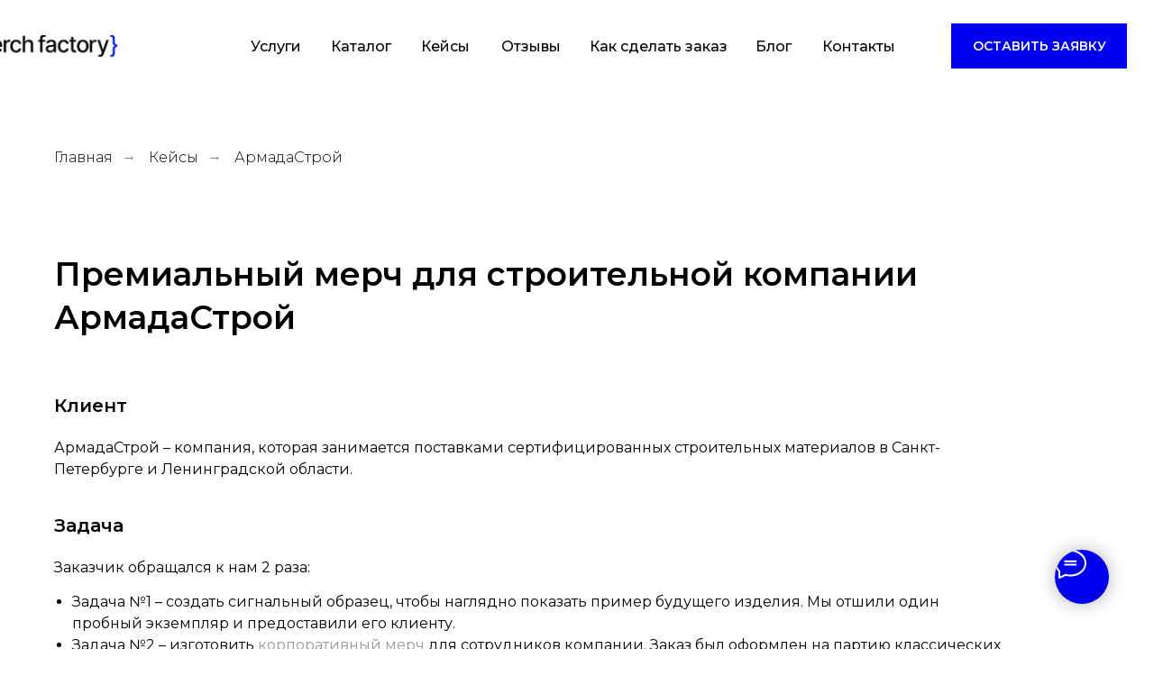

--- FILE ---
content_type: text/html; charset=UTF-8
request_url: https://merch-factory.ru/armada-stroy
body_size: 32450
content:
<!DOCTYPE html> <html> <head> <meta charset="utf-8" /> <meta http-equiv="Content-Type" content="text/html; charset=utf-8" /> <meta name="viewport" content="width=device-width, initial-scale=1.0" /> <!--metatextblock--> <title>Корпоративный мерч для АрмадаСтрой – Merch Factory</title> <meta name="description" content="Корпоративный мерч для АрмадаСтрой – Merch Factory. Заказ был оформлен на партию классических худи с контрастными нашивками." /> <meta property="og:url" content="https://merch-factory.ru/armada-stroy" /> <meta property="og:title" content="Корпоративный мерч для АрмадаСтрой" /> <meta property="og:description" content="Худи классического кроя с яркими нашивками для сотрудников строительной компании" /> <meta property="og:type" content="website" /> <meta property="og:image" content="https://static.tildacdn.com/tild6265-6638-4636-b636-663633663565/1000029354.png" /> <link rel="canonical" href="https://merch-factory.ru/armada-stroy"> <!--/metatextblock--> <meta name="format-detection" content="telephone=no" /> <meta http-equiv="x-dns-prefetch-control" content="on"> <link rel="dns-prefetch" href="https://ws.tildacdn.com"> <link rel="dns-prefetch" href="https://static.tildacdn.com"> <link rel="shortcut icon" href="https://static.tildacdn.com/tild6536-3333-4933-a665-613033356662/MF_INSTAavatar_favi.ico" type="image/x-icon" /> <link rel="apple-touch-icon" href="https://static.tildacdn.com/tild6338-3939-4931-b461-393436323364/favi_black.png"> <link rel="apple-touch-icon" sizes="76x76" href="https://static.tildacdn.com/tild6338-3939-4931-b461-393436323364/favi_black.png"> <link rel="apple-touch-icon" sizes="152x152" href="https://static.tildacdn.com/tild6338-3939-4931-b461-393436323364/favi_black.png"> <link rel="apple-touch-startup-image" href="https://static.tildacdn.com/tild6338-3939-4931-b461-393436323364/favi_black.png"> <meta name="msapplication-TileColor" content="#000000"> <meta name="msapplication-TileImage" content="https://static.tildacdn.com/tild3930-6130-4139-b036-333230636332/favi_black.png"> <!-- Assets --> <script src="https://neo.tildacdn.com/js/tilda-fallback-1.0.min.js" async charset="utf-8"></script> <link rel="stylesheet" href="https://static.tildacdn.com/css/tilda-grid-3.0.min.css" type="text/css" media="all" onerror="this.loaderr='y';"/> <link rel="stylesheet" href="https://static.tildacdn.com/ws/project3900657/tilda-blocks-page40726429.min.css?t=1766157610" type="text/css" media="all" onerror="this.loaderr='y';" /> <link rel="preconnect" href="https://fonts.gstatic.com"> <link href="https://fonts.googleapis.com/css2?family=Montserrat:wght@100..900&subset=latin,cyrillic" rel="stylesheet"> <link rel="stylesheet" href="https://static.tildacdn.com/css/tilda-animation-2.0.min.css" type="text/css" media="all" onerror="this.loaderr='y';" /> <link rel="stylesheet" href="https://static.tildacdn.com/css/tilda-popup-1.1.min.css" type="text/css" media="print" onload="this.media='all';" onerror="this.loaderr='y';" /> <noscript><link rel="stylesheet" href="https://static.tildacdn.com/css/tilda-popup-1.1.min.css" type="text/css" media="all" /></noscript> <link rel="stylesheet" href="https://static.tildacdn.com/css/tilda-forms-1.0.min.css" type="text/css" media="all" onerror="this.loaderr='y';" /> <link rel="stylesheet" href="https://static.tildacdn.com/css/tilda-menu-widgeticons-1.0.min.css" type="text/css" media="all" onerror="this.loaderr='y';" /> <link rel="stylesheet" href="https://static.tildacdn.com/css/tilda-zoom-2.0.min.css" type="text/css" media="print" onload="this.media='all';" onerror="this.loaderr='y';" /> <noscript><link rel="stylesheet" href="https://static.tildacdn.com/css/tilda-zoom-2.0.min.css" type="text/css" media="all" /></noscript> <link rel="stylesheet" href="https://fonts.googleapis.com/css2?family=Montserrat:wght@300;400;500;600;700&display=swap" type="text/css" /> <link rel="stylesheet" type="text/css" href="/custom.css?t=1766157610"> <script nomodule src="https://static.tildacdn.com/js/tilda-polyfill-1.0.min.js" charset="utf-8"></script> <script type="text/javascript">function t_onReady(func) {if(document.readyState!='loading') {func();} else {document.addEventListener('DOMContentLoaded',func);}}
function t_onFuncLoad(funcName,okFunc,time) {if(typeof window[funcName]==='function') {okFunc();} else {setTimeout(function() {t_onFuncLoad(funcName,okFunc,time);},(time||100));}}function t396_initialScale(t){var e=document.getElementById("rec"+t);if(e){var i=e.querySelector(".t396__artboard");if(i){window.tn_scale_initial_window_width||(window.tn_scale_initial_window_width=document.documentElement.clientWidth);var a=window.tn_scale_initial_window_width,r=[],n,l=i.getAttribute("data-artboard-screens");if(l){l=l.split(",");for(var o=0;o<l.length;o++)r[o]=parseInt(l[o],10)}else r=[320,480,640,960,1200];for(var o=0;o<r.length;o++){var d=r[o];a>=d&&(n=d)}var _="edit"===window.allrecords.getAttribute("data-tilda-mode"),c="center"===t396_getFieldValue(i,"valign",n,r),s="grid"===t396_getFieldValue(i,"upscale",n,r),w=t396_getFieldValue(i,"height_vh",n,r),g=t396_getFieldValue(i,"height",n,r),u=!!window.opr&&!!window.opr.addons||!!window.opera||-1!==navigator.userAgent.indexOf(" OPR/");if(!_&&c&&!s&&!w&&g&&!u){var h=parseFloat((a/n).toFixed(3)),f=[i,i.querySelector(".t396__carrier"),i.querySelector(".t396__filter")],v=Math.floor(parseInt(g,10)*h)+"px",p;i.style.setProperty("--initial-scale-height",v);for(var o=0;o<f.length;o++)f[o].style.setProperty("height","var(--initial-scale-height)");t396_scaleInitial__getElementsToScale(i).forEach((function(t){t.style.zoom=h}))}}}}function t396_scaleInitial__getElementsToScale(t){return t?Array.prototype.slice.call(t.children).filter((function(t){return t&&(t.classList.contains("t396__elem")||t.classList.contains("t396__group"))})):[]}function t396_getFieldValue(t,e,i,a){var r,n=a[a.length-1];if(!(r=i===n?t.getAttribute("data-artboard-"+e):t.getAttribute("data-artboard-"+e+"-res-"+i)))for(var l=0;l<a.length;l++){var o=a[l];if(!(o<=i)&&(r=o===n?t.getAttribute("data-artboard-"+e):t.getAttribute("data-artboard-"+e+"-res-"+o)))break}return r}window.TN_SCALE_INITIAL_VER="1.0",window.tn_scale_initial_window_width=null;</script> <script src="https://static.tildacdn.com/js/jquery-1.10.2.min.js" charset="utf-8" onerror="this.loaderr='y';"></script> <script src="https://static.tildacdn.com/js/tilda-scripts-3.0.min.js" charset="utf-8" defer onerror="this.loaderr='y';"></script> <script src="https://static.tildacdn.com/ws/project3900657/tilda-blocks-page40726429.min.js?t=1766157610" charset="utf-8" async onerror="this.loaderr='y';"></script> <script src="https://static.tildacdn.com/js/tilda-lazyload-1.0.min.js" charset="utf-8" async onerror="this.loaderr='y';"></script> <script src="https://static.tildacdn.com/js/tilda-animation-2.0.min.js" charset="utf-8" async onerror="this.loaderr='y';"></script> <script src="https://static.tildacdn.com/js/tilda-zero-1.1.min.js" charset="utf-8" async onerror="this.loaderr='y';"></script> <script src="https://static.tildacdn.com/js/tilda-popup-1.0.min.js" charset="utf-8" async onerror="this.loaderr='y';"></script> <script src="https://static.tildacdn.com/js/tilda-forms-1.0.min.js" charset="utf-8" async onerror="this.loaderr='y';"></script> <script src="https://static.tildacdn.com/js/tilda-menu-1.0.min.js" charset="utf-8" async onerror="this.loaderr='y';"></script> <script src="https://static.tildacdn.com/js/tilda-menu-widgeticons-1.0.min.js" charset="utf-8" async onerror="this.loaderr='y';"></script> <script src="https://static.tildacdn.com/js/tilda-zero-forms-1.0.min.js" charset="utf-8" async onerror="this.loaderr='y';"></script> <script src="https://static.tildacdn.com/js/tilda-zoom-2.0.min.js" charset="utf-8" async onerror="this.loaderr='y';"></script> <script src="https://static.tildacdn.com/js/hammer.min.js" charset="utf-8" async onerror="this.loaderr='y';"></script> <script src="https://static.tildacdn.com/js/tilda-zero-scale-1.0.min.js" charset="utf-8" async onerror="this.loaderr='y';"></script> <script src="https://static.tildacdn.com/js/tilda-skiplink-1.0.min.js" charset="utf-8" async onerror="this.loaderr='y';"></script> <script src="https://static.tildacdn.com/js/tilda-events-1.0.min.js" charset="utf-8" async onerror="this.loaderr='y';"></script> <!-- nominify begin --><meta name="facebook-domain-verification" content="mz8bqzilbafwfwrscyhnjoog1lfk7o" /> <link rel="stylesheet" href="https://cdn.envybox.io/widget/cbk.css"> <script type="text/javascript" src="https://cdn.envybox.io/widget/cbk.js?wcb_code=208b7b41485da32672aeba8e8d90bb53" charset="UTF-8" async></script><!-- nominify end --><script type="text/javascript">window.dataLayer=window.dataLayer||[];</script> <!-- Global Site Tag (gtag.js) - Google Analytics --> <script type="text/javascript" data-tilda-cookie-type="analytics">window.mainTracker='gtag';window.gtagTrackerID='UA-199506023-1';function gtag(){dataLayer.push(arguments);}
setTimeout(function(){(function(w,d,s,i){var f=d.getElementsByTagName(s)[0],j=d.createElement(s);j.async=true;j.src='https://www.googletagmanager.com/gtag/js?id='+i;f.parentNode.insertBefore(j,f);gtag('js',new Date());gtag('config',i,{});})(window,document,'script',window.gtagTrackerID);},2000);</script> <!-- Facebook Pixel Code --> <script type="text/javascript" data-tilda-cookie-type="advertising">setTimeout(function(){!function(f,b,e,v,n,t,s)
{if(f.fbq)return;n=f.fbq=function(){n.callMethod?n.callMethod.apply(n,arguments):n.queue.push(arguments)};if(!f._fbq)f._fbq=n;n.push=n;n.loaded=!0;n.version='2.0';n.agent='pltilda';n.queue=[];t=b.createElement(e);t.async=!0;t.src=v;s=b.getElementsByTagName(e)[0];s.parentNode.insertBefore(t,s)}(window,document,'script','https://connect.facebook.net/en_US/fbevents.js');fbq('init','468788911077172');fbq('track','PageView');},2000);</script> <!-- End Facebook Pixel Code --> <script type="text/javascript">(function() {if((/bot|google|yandex|baidu|bing|msn|duckduckbot|teoma|slurp|crawler|spider|robot|crawling|facebook/i.test(navigator.userAgent))===false&&typeof(sessionStorage)!='undefined'&&sessionStorage.getItem('visited')!=='y'&&document.visibilityState){var style=document.createElement('style');style.type='text/css';style.innerHTML='@media screen and (min-width: 980px) {.t-records {opacity: 0;}.t-records_animated {-webkit-transition: opacity ease-in-out .2s;-moz-transition: opacity ease-in-out .2s;-o-transition: opacity ease-in-out .2s;transition: opacity ease-in-out .2s;}.t-records.t-records_visible {opacity: 1;}}';document.getElementsByTagName('head')[0].appendChild(style);function t_setvisRecs(){var alr=document.querySelectorAll('.t-records');Array.prototype.forEach.call(alr,function(el) {el.classList.add("t-records_animated");});setTimeout(function() {Array.prototype.forEach.call(alr,function(el) {el.classList.add("t-records_visible");});sessionStorage.setItem("visited","y");},400);}
document.addEventListener('DOMContentLoaded',t_setvisRecs);}})();</script></head> <body class="t-body" style="margin:0;"> <!--allrecords--> <div id="allrecords" class="t-records" data-hook="blocks-collection-content-node" data-tilda-project-id="3900657" data-tilda-page-id="40726429" data-tilda-page-alias="armada-stroy" data-tilda-formskey="ea19642c24f963f2f5dfd37a88bfeefb" data-tilda-imgoptimoff="yes" data-tilda-lazy="yes" data-tilda-root-zone="com" data-tilda-project-headcode="yes" data-tilda-project-country="RU"> <!--header--> <header id="t-header" class="t-records" data-hook="blocks-collection-content-node" data-tilda-project-id="3900657" data-tilda-page-id="24882760" data-tilda-formskey="ea19642c24f963f2f5dfd37a88bfeefb" data-tilda-imgoptimoff="yes" data-tilda-lazy="yes" data-tilda-root-zone="com" data-tilda-project-headcode="yes" data-tilda-project-country="RU"> <div id="rec402400483" class="r t-rec" style=" " data-animationappear="off" data-record-type="360"> <!-- T360 --> <style>.t-records{opacity:0;}.t-records_animated{-webkit-transition:opacity ease-in-out 1.2s;-moz-transition:opacity ease-in-out 1.2s;-o-transition:opacity ease-in-out 1.2s;transition:opacity ease-in-out 1.2s;}.t-records.t-records_visible,.t-records .t-records{opacity:1;}</style> <script>t_onReady(function() {var allRecords=document.querySelector('.t-records');window.addEventListener('pageshow',function(event) {if(event.persisted) {allRecords.classList.add('t-records_visible');}});var rec=document.querySelector('#rec402400483');if(!rec) return;rec.setAttribute('data-animationappear','off');rec.style.opacity='1';allRecords.classList.add('t-records_animated');setTimeout(function() {allRecords.classList.add('t-records_visible');},200);});</script> <script>t_onReady(function() {var selects='button:not(.t-submit):not(.t835__btn_next):not(.t835__btn_prev):not(.t835__btn_result):not(.t862__btn_next):not(.t862__btn_prev):not(.t862__btn_result):not(.t854__news-btn):not(.t862__btn_next),' +
'a:not([href*="#"]):not(.carousel-control):not(.t-carousel__control):not(.t807__btn_reply):not([href^="#price"]):not([href^="javascript"]):not([href^="mailto"]):not([href^="tel"]):not([href^="link_sub"]):not(.js-feed-btn-show-more):not(.t367__opener):not([href^="https://www.dropbox.com/"])';var elements=document.querySelectorAll(selects);Array.prototype.forEach.call(elements,function(element) {if(element.getAttribute('data-menu-submenu-hook')) return;element.addEventListener('click',function(event) {var goTo=this.getAttribute('href');if(goTo!==null&&!goTo.startsWith('#')) {var ctrl=event.ctrlKey;var cmd=event.metaKey&&navigator.platform.indexOf('Mac')!==-1;if(!ctrl&&!cmd) {var target=this.getAttribute('target');if(target!=='_blank') {event.preventDefault();var allRecords=document.querySelector('.t-records');if(allRecords) {allRecords.classList.remove('t-records_visible');}
setTimeout(function() {window.location=goTo;},500);}}}});});});</script> <style>.t360__bar{background-color:#0000f0;}</style> <script>t_onReady(function() {var isSafari=/Safari/.test(navigator.userAgent)&&/Apple Computer/.test(navigator.vendor);if(!isSafari) {document.body.insertAdjacentHTML('beforeend','<div class="t360__progress"><div class="t360__bar"></div></div>');setTimeout(function() {var bar=document.querySelector('.t360__bar');if(bar) bar.classList.add('t360__barprogress');},10);}});function t360_onProgressLoad() {var bar=document.querySelector('.t360__bar');if(!bar) return;bar.classList.remove('t360__barprogress');bar.classList.add('t360__barprogressfinished');setTimeout(function() {bar.classList.add('t360__barprogresshidden');},20);setTimeout(function() {var progress=document.querySelector('.t360__progress');if(progress) progress.style.display='none';},500);};if(document.readyState==='complete') {setTimeout(t360_onProgressLoad,60);} else {window.addEventListener('load',t360_onProgressLoad);}</script> </div> <div id="rec417995813" class="r t-rec t-screenmin-980px" style=" " data-animationappear="off" data-record-type="396" data-screen-min="980px"> <!-- T396 --> <style>#rec417995813 .t396__artboard {height:100px;background-color:#ffffff;}#rec417995813 .t396__filter {height:100px;}#rec417995813 .t396__carrier{height:100px;background-position:center center;background-attachment:scroll;background-size:cover;background-repeat:no-repeat;}@media screen and (max-width:1199px) {#rec417995813 .t396__artboard,#rec417995813 .t396__filter,#rec417995813 .t396__carrier {height:80px;}#rec417995813 .t396__filter {}#rec417995813 .t396__carrier {background-attachment:scroll;}}@media screen and (max-width:959px) {#rec417995813 .t396__artboard,#rec417995813 .t396__filter,#rec417995813 .t396__carrier {}#rec417995813 .t396__filter {}#rec417995813 .t396__carrier {background-attachment:scroll;}}@media screen and (max-width:639px) {#rec417995813 .t396__artboard,#rec417995813 .t396__filter,#rec417995813 .t396__carrier {}#rec417995813 .t396__filter {}#rec417995813 .t396__carrier {background-attachment:scroll;}}@media screen and (max-width:479px) {#rec417995813 .t396__artboard,#rec417995813 .t396__filter,#rec417995813 .t396__carrier {}#rec417995813 .t396__filter {}#rec417995813 .t396__carrier {background-attachment:scroll;}}#rec417995813 .tn-elem[data-elem-id="1752321369031"] {z-index:3;top:calc(50px - 12px + 1px);left:calc(50% - 600px + -81px);width:171px;height:24px;}#rec417995813 .tn-elem[data-elem-id="1752321369031"] .tn-atom {border-radius:0px 0px 0px 0px;background-position:center center;background-size:cover;background-repeat:no-repeat;border-width:var(--t396-borderwidth,0);border-style:var(--t396-borderstyle,solid);border-color:var(--t396-bordercolor,transparent);transition:background-color var(--t396-speedhover,0s) ease-in-out,color var(--t396-speedhover,0s) ease-in-out,border-color var(--t396-speedhover,0s) ease-in-out,box-shadow var(--t396-shadowshoverspeed,0.2s) ease-in-out;}@media screen and (max-width:1199px) {#rec417995813 .tn-elem[data-elem-id="1752321369031"] {display:table;top:calc(50px - 12px + 10px);left:calc(50% - 480px + 25px);width:91px;height:34px;}}@media screen and (max-width:959px) {#rec417995813 .tn-elem[data-elem-id="1752321369031"] {display:table;}}@media screen and (max-width:639px) {#rec417995813 .tn-elem[data-elem-id="1752321369031"] {display:table;}}@media screen and (max-width:479px) {#rec417995813 .tn-elem[data-elem-id="1752321369031"] {display:table;}}#rec417995813 .tn-elem[data-elem-id="1645711518489"]{color:#ffffff;text-align:center;z-index:3;top:calc(50px - 25px + 1px);left:calc(100% - 195px + -30px);width:195px;height:50px;}#rec417995813 .tn-elem[data-elem-id="1645711518489"] .tn-atom{color:#ffffff;font-size:14px;font-family:'Montserrat',Arial,sans-serif;line-height:1.55;font-weight:600;text-transform:uppercase;border-radius:0px 0px 0px 0px;background-color:#0000f0;background-position:center center;border-width:var(--t396-borderwidth,0);border-style:var(--t396-borderstyle,solid);border-color:transparent;--t396-speedhover:0.2s;transition:background-color var(--t396-speedhover,0s) ease-in-out,color var(--t396-speedhover,0s) ease-in-out,border-color var(--t396-speedhover,0s) ease-in-out,box-shadow var(--t396-shadowshoverspeed,0.2s) ease-in-out;}#rec417995813 .tn-elem[data-elem-id="1645711518489"] .tn-atom {position:relative;z-index:1;background-color:transparent;background-image:none;--t396-bgcolor-color:#0000f0 ;--t396-bgcolor-image:none ;}#rec417995813 .tn-elem[data-elem-id="1645711518489"] .tn-atom::before,#rec417995813 .tn-elem[data-elem-id="1645711518489"] .tn-atom::after {--t396-borderoffset:calc(var(--t396-borderwidth,0px) * var(--t396-borderstyle-existed,1));content:'';position:absolute;width:calc(100% + 2 * var(--t396-borderoffset));height:calc(100% + 2 * var(--t396-borderoffset));left:calc(-1 * var(--t396-borderoffset));top:calc(-1 * var(--t396-borderoffset));box-sizing:border-box;background-origin:border-box;background-clip:border-box;pointer-events:none;border-radius:0px 0px 0px 0px;border-width:var(--t396-borderwidth,0);border-style:var(--t396-borderstyle,solid);transition:opacity var(--t396-speedhover,0s) ease-in-out;}#rec417995813 .tn-elem[data-elem-id="1645711518489"] .tn-atom::before {z-index:-2;opacity:1;border-color:var(--t396-bordercolor,transparent);background-color:var(--t396-bgcolor-color,transparent);background-image:var(--t396-bgcolor-image,none);}#rec417995813 .tn-elem[data-elem-id="1645711518489"] .tn-atom::after {z-index:-1;opacity:0;border-color:var(--t396-bordercolor-hover,var(--t396-bordercolor,transparent));background-color:var(--t396-bgcolor-hover-color,var(--t396-bgcolor-color,transparent));background-image:var(--t396-bgcolor-hover-image,var(--t396-bgcolor-image,none));}@media (hover),(min-width:0\0) {#rec417995813 .tn-elem[data-elem-id="1645711518489"] .tn-atom:hover::after {opacity:1;}}#rec417995813 .tn-elem[data-elem-id="1645711518489"] .tn-atom {-webkit-box-pack:center;-ms-flex-pack:center;justify-content:center;}@media screen and (max-width:1199px) {#rec417995813 .tn-elem[data-elem-id="1645711518489"] {display:block;top:calc(50px - 25px + 2px);left:calc(100% - 195px + -13px);width:150px;height:40px;}#rec417995813 .tn-elem[data-elem-id="1645711518489"] .tn-atom {white-space:normal;font-size:11px;background-size:cover;}#rec417995813 .tn-elem[data-elem-id="1645711518489"] .tn-atom .tn-atom__button-text {overflow:visible;}}@media screen and (max-width:959px) {#rec417995813 .tn-elem[data-elem-id="1645711518489"] {display:block;width:px;}#rec417995813 .tn-elem[data-elem-id="1645711518489"] .tn-atom {white-space:normal;background-size:cover;}#rec417995813 .tn-elem[data-elem-id="1645711518489"] .tn-atom .tn-atom__button-text {overflow:visible;}}@media screen and (max-width:639px) {#rec417995813 .tn-elem[data-elem-id="1645711518489"] {display:block;width:px;}#rec417995813 .tn-elem[data-elem-id="1645711518489"] .tn-atom {white-space:normal;background-size:cover;}#rec417995813 .tn-elem[data-elem-id="1645711518489"] .tn-atom .tn-atom__button-text {overflow:visible;}}@media screen and (max-width:479px) {#rec417995813 .tn-elem[data-elem-id="1645711518489"] {display:block;width:px;}#rec417995813 .tn-elem[data-elem-id="1645711518489"] .tn-atom {white-space:normal;background-size:cover;}#rec417995813 .tn-elem[data-elem-id="1645711518489"] .tn-atom .tn-atom__button-text {overflow:visible;}}#rec417995813 .tn-elem[data-elem-id="1645709417753"]{color:#000000;z-index:3;top:calc(50px - 12.5px + 2px);left:calc(50% - 33.5px + -329px);width:67px;height:auto;}#rec417995813 .tn-elem[data-elem-id="1645709417753"] .tn-atom {vertical-align:middle;color:#000000;font-size:16px;font-family:'Montserrat',Arial,sans-serif;line-height:1.55;font-weight:500;background-position:center center;border-width:var(--t396-borderwidth,0);border-style:var(--t396-borderstyle,solid);border-color:var(--t396-bordercolor,transparent);transition:background-color var(--t396-speedhover,0s) ease-in-out,color var(--t396-speedhover,0s) ease-in-out,border-color var(--t396-speedhover,0s) ease-in-out,box-shadow var(--t396-shadowshoverspeed,0.2s) ease-in-out;}@media screen and (max-width:1199px) {#rec417995813 .tn-elem[data-elem-id="1645709417753"] {display:table;top:calc(50px - 12.5px + 3px);left:calc(50% - 33.5px + -229px);height:auto;}#rec417995813 .tn-elem[data-elem-id="1645709417753"] .tn-atom{font-size:14px;background-size:cover;}}@media screen and (max-width:959px) {#rec417995813 .tn-elem[data-elem-id="1645709417753"] {display:table;height:auto;}}@media screen and (max-width:639px) {#rec417995813 .tn-elem[data-elem-id="1645709417753"] {display:table;height:auto;}}@media screen and (max-width:479px) {#rec417995813 .tn-elem[data-elem-id="1645709417753"] {display:table;height:auto;}}#rec417995813 .tn-elem[data-elem-id="1645711308586"]{color:#000000;z-index:3;top:calc(50px - 12.5px + 2px);left:calc(50% - 32px + -141px);width:64px;height:auto;}#rec417995813 .tn-elem[data-elem-id="1645711308586"] .tn-atom {vertical-align:middle;color:#000000;font-size:16px;font-family:'Montserrat',Arial,sans-serif;line-height:1.55;font-weight:500;background-position:center center;border-width:var(--t396-borderwidth,0);border-style:var(--t396-borderstyle,solid);border-color:var(--t396-bordercolor,transparent);transition:background-color var(--t396-speedhover,0s) ease-in-out,color var(--t396-speedhover,0s) ease-in-out,border-color var(--t396-speedhover,0s) ease-in-out,box-shadow var(--t396-shadowshoverspeed,0.2s) ease-in-out;}@media screen and (max-width:1199px) {#rec417995813 .tn-elem[data-elem-id="1645711308586"] {display:table;top:calc(50px - 12.5px + 3px);left:calc(50% - 32px + -153px);height:auto;}#rec417995813 .tn-elem[data-elem-id="1645711308586"] .tn-atom{font-size:14px;background-size:cover;}}@media screen and (max-width:959px) {#rec417995813 .tn-elem[data-elem-id="1645711308586"] {display:table;height:auto;}}@media screen and (max-width:639px) {#rec417995813 .tn-elem[data-elem-id="1645711308586"] {display:table;height:auto;}}@media screen and (max-width:479px) {#rec417995813 .tn-elem[data-elem-id="1645711308586"] {display:table;height:auto;}}#rec417995813 .tn-elem[data-elem-id="1645711319076"]{color:#000000;z-index:3;top:calc(50px - 12.5px + 2px);left:calc(50% - 80px + 94px);width:160px;height:auto;}#rec417995813 .tn-elem[data-elem-id="1645711319076"] .tn-atom {vertical-align:middle;color:#000000;font-size:16px;font-family:'Montserrat',Arial,sans-serif;line-height:1.55;font-weight:500;background-position:center center;border-width:var(--t396-borderwidth,0);border-style:var(--t396-borderstyle,solid);border-color:var(--t396-bordercolor,transparent);transition:background-color var(--t396-speedhover,0s) ease-in-out,color var(--t396-speedhover,0s) ease-in-out,border-color var(--t396-speedhover,0s) ease-in-out,box-shadow var(--t396-shadowshoverspeed,0.2s) ease-in-out;}@media screen and (max-width:1199px) {#rec417995813 .tn-elem[data-elem-id="1645711319076"] {display:table;top:calc(50px - 12.5px + 3px);left:calc(50% - 80px + 54px);height:auto;}#rec417995813 .tn-elem[data-elem-id="1645711319076"] .tn-atom{font-size:14px;background-size:cover;}}@media screen and (max-width:959px) {#rec417995813 .tn-elem[data-elem-id="1645711319076"] {display:table;height:auto;}}@media screen and (max-width:639px) {#rec417995813 .tn-elem[data-elem-id="1645711319076"] {display:table;height:auto;}}@media screen and (max-width:479px) {#rec417995813 .tn-elem[data-elem-id="1645711319076"] {display:table;height:auto;}}#rec417995813 .tn-elem[data-elem-id="1645711348717"]{color:#000000;z-index:3;top:calc(50px - 12.5px + 2px);left:calc(50% - 37.5px + -47px);width:75px;height:auto;}#rec417995813 .tn-elem[data-elem-id="1645711348717"] .tn-atom {vertical-align:middle;color:#000000;font-size:16px;font-family:'Montserrat',Arial,sans-serif;line-height:1.55;font-weight:500;background-position:center center;border-width:var(--t396-borderwidth,0);border-style:var(--t396-borderstyle,solid);border-color:var(--t396-bordercolor,transparent);transition:background-color var(--t396-speedhover,0s) ease-in-out,color var(--t396-speedhover,0s) ease-in-out,border-color var(--t396-speedhover,0s) ease-in-out,box-shadow var(--t396-shadowshoverspeed,0.2s) ease-in-out;}@media screen and (max-width:1199px) {#rec417995813 .tn-elem[data-elem-id="1645711348717"] {display:table;top:calc(50px - 12.5px + 3px);left:calc(50% - 37.5px + -74px);width:74px;height:auto;}#rec417995813 .tn-elem[data-elem-id="1645711348717"] .tn-atom{font-size:14px;background-size:cover;}}@media screen and (max-width:959px) {#rec417995813 .tn-elem[data-elem-id="1645711348717"] {display:table;height:auto;}}@media screen and (max-width:639px) {#rec417995813 .tn-elem[data-elem-id="1645711348717"] {display:table;height:auto;}}@media screen and (max-width:479px) {#rec417995813 .tn-elem[data-elem-id="1645711348717"] {display:table;height:auto;}}#rec417995813 .tn-elem[data-elem-id="1645711332010"]{color:#000000;z-index:3;top:calc(50px - 12.5px + 2px);left:calc(50% - 25px + 223px);width:50px;height:auto;}#rec417995813 .tn-elem[data-elem-id="1645711332010"] .tn-atom {vertical-align:middle;color:#000000;font-size:16px;font-family:'Montserrat',Arial,sans-serif;line-height:1.55;font-weight:500;background-position:center center;border-width:var(--t396-borderwidth,0);border-style:var(--t396-borderstyle,solid);border-color:var(--t396-bordercolor,transparent);transition:background-color var(--t396-speedhover,0s) ease-in-out,color var(--t396-speedhover,0s) ease-in-out,border-color var(--t396-speedhover,0s) ease-in-out,box-shadow var(--t396-shadowshoverspeed,0.2s) ease-in-out;}@media screen and (max-width:1199px) {#rec417995813 .tn-elem[data-elem-id="1645711332010"] {display:table;top:calc(50px - 12.5px + 3px);left:calc(50% - 25px + 168px);height:auto;}#rec417995813 .tn-elem[data-elem-id="1645711332010"] .tn-atom{font-size:14px;background-size:cover;}}@media screen and (max-width:959px) {#rec417995813 .tn-elem[data-elem-id="1645711332010"] {display:table;height:auto;}}@media screen and (max-width:639px) {#rec417995813 .tn-elem[data-elem-id="1645711332010"] {display:table;height:auto;}}@media screen and (max-width:479px) {#rec417995813 .tn-elem[data-elem-id="1645711332010"] {display:table;height:auto;}}#rec417995813 .tn-elem[data-elem-id="1664345405202"]{color:#000000;z-index:3;top:calc(50px - 12.5px + 2px);left:calc(50% - 45px + 317px);width:90px;height:auto;}#rec417995813 .tn-elem[data-elem-id="1664345405202"] .tn-atom {vertical-align:middle;color:#000000;font-size:16px;font-family:'Montserrat',Arial,sans-serif;line-height:1.55;font-weight:500;background-position:center center;border-width:var(--t396-borderwidth,0);border-style:var(--t396-borderstyle,solid);border-color:var(--t396-bordercolor,transparent);transition:background-color var(--t396-speedhover,0s) ease-in-out,color var(--t396-speedhover,0s) ease-in-out,border-color var(--t396-speedhover,0s) ease-in-out,box-shadow var(--t396-shadowshoverspeed,0.2s) ease-in-out;}@media screen and (max-width:1199px) {#rec417995813 .tn-elem[data-elem-id="1664345405202"] {display:table;top:calc(50px - 12.5px + 3px);left:calc(50% - 45px + 245px);height:auto;}#rec417995813 .tn-elem[data-elem-id="1664345405202"] .tn-atom{font-size:14px;background-size:cover;}}@media screen and (max-width:959px) {#rec417995813 .tn-elem[data-elem-id="1664345405202"] {display:table;height:auto;}}@media screen and (max-width:639px) {#rec417995813 .tn-elem[data-elem-id="1664345405202"] {display:table;height:auto;}}@media screen and (max-width:479px) {#rec417995813 .tn-elem[data-elem-id="1664345405202"] {display:table;height:auto;}}#rec417995813 .tn-elem[data-elem-id="1718968399198"]{color:#000000;z-index:3;top:calc(50px - 12.5px + 2px);left:calc(50% - 38px + -235px);width:76px;height:auto;}#rec417995813 .tn-elem[data-elem-id="1718968399198"] .tn-atom {vertical-align:middle;color:#000000;font-size:16px;font-family:'Montserrat',Arial,sans-serif;line-height:1.55;font-weight:500;background-position:center center;border-width:var(--t396-borderwidth,0);border-style:var(--t396-borderstyle,solid);border-color:var(--t396-bordercolor,transparent);transition:background-color var(--t396-speedhover,0s) ease-in-out,color var(--t396-speedhover,0s) ease-in-out,border-color var(--t396-speedhover,0s) ease-in-out,box-shadow var(--t396-shadowshoverspeed,0.2s) ease-in-out;}@media screen and (max-width:1199px) {#rec417995813 .tn-elem[data-elem-id="1718968399198"] {display:table;top:calc(50px - 12.5px + 2px);left:calc(50% - 38px + -307px);height:auto;}#rec417995813 .tn-elem[data-elem-id="1718968399198"] .tn-atom{font-size:14px;background-size:cover;}}@media screen and (max-width:959px) {#rec417995813 .tn-elem[data-elem-id="1718968399198"] {display:table;height:auto;}}@media screen and (max-width:639px) {#rec417995813 .tn-elem[data-elem-id="1718968399198"] {display:table;height:auto;}}@media screen and (max-width:479px) {#rec417995813 .tn-elem[data-elem-id="1718968399198"] {display:table;height:auto;}}</style> <div class='t396'> <div class="t396__artboard" data-artboard-recid="417995813" data-artboard-screens="320,480,640,960,1200" data-artboard-height="100" data-artboard-valign="center" data-artboard-upscale="grid" data-artboard-height-res-960="80"> <div class="t396__carrier" data-artboard-recid="417995813"></div> <div class="t396__filter" data-artboard-recid="417995813"></div> <div class='t396__elem tn-elem tn-elem__4179958131752321369031' data-elem-id='1752321369031' data-elem-type='shape' data-field-top-value="1" data-field-left-value="-81" data-field-height-value="24" data-field-width-value="171" data-field-axisy-value="center" data-field-axisx-value="left" data-field-container-value="grid" data-field-topunits-value="px" data-field-leftunits-value="px" data-field-heightunits-value="px" data-field-widthunits-value="px" data-field-widthmode-value="fixed" data-field-heightmode-value="fixed" data-field-top-res-960-value="10" data-field-left-res-960-value="25" data-field-height-res-960-value="34" data-field-width-res-960-value="91"> <a class='tn-atom t-bgimg' href="/" data-original="https://static.tildacdn.com/tild3232-6565-4631-b866-366231666539/noroot.png"
aria-label='' role="img"> </a> </div> <div class='t396__elem tn-elem tn-elem__4179958131645711518489' data-elem-id='1645711518489' data-elem-type='button' data-field-top-value="1" data-field-left-value="-30" data-field-height-value="50" data-field-width-value="195" data-field-axisy-value="center" data-field-axisx-value="right" data-field-container-value="window" data-field-topunits-value="px" data-field-leftunits-value="px" data-field-heightunits-value="px" data-field-widthunits-value="px" data-field-fontsize-value="14" data-field-top-res-960-value="2" data-field-left-res-960-value="-13" data-field-height-res-960-value="40" data-field-width-res-960-value="150" data-field-fontsize-res-960-value="11"> <a class='tn-atom' href="#popup:request"> <div class='tn-atom__button-content'> <span class="tn-atom__button-text">Оставить заявку</span> </div> </a> </div> <div class='t396__elem tn-elem custommenuitem tn-elem__4179958131645709417753' data-elem-id='1645709417753' data-elem-type='text' data-field-top-value="2" data-field-left-value="-329" data-field-height-value="25" data-field-width-value="67" data-field-axisy-value="center" data-field-axisx-value="center" data-field-container-value="window" data-field-topunits-value="px" data-field-leftunits-value="px" data-field-heightunits-value="px" data-field-widthunits-value="px" data-field-textfit-value="autoheight" data-field-fontsize-value="16" data-field-top-res-960-value="3" data-field-left-res-960-value="-229" data-field-fontsize-res-960-value="14"> <div class='tn-atom'><a href="/#services"style="color: inherit">Услуги</a></div> </div> <div class='t396__elem tn-elem custommenuitem tn-elem__4179958131645711308586' data-elem-id='1645711308586' data-elem-type='text' data-field-top-value="2" data-field-left-value="-141" data-field-height-value="25" data-field-width-value="64" data-field-axisy-value="center" data-field-axisx-value="center" data-field-container-value="window" data-field-topunits-value="px" data-field-leftunits-value="px" data-field-heightunits-value="px" data-field-widthunits-value="px" data-field-textfit-value="autoheight" data-field-fontsize-value="16" data-field-top-res-960-value="3" data-field-left-res-960-value="-153" data-field-fontsize-res-960-value="14"> <div class='tn-atom'><a href="/cases"style="color: inherit">Кейсы</a></div> </div> <div class='t396__elem tn-elem custommenuitem tn-elem__4179958131645711319076' data-elem-id='1645711319076' data-elem-type='text' data-field-top-value="2" data-field-left-value="94" data-field-height-value="25" data-field-width-value="160" data-field-axisy-value="center" data-field-axisx-value="center" data-field-container-value="window" data-field-topunits-value="px" data-field-leftunits-value="px" data-field-heightunits-value="px" data-field-widthunits-value="px" data-field-textfit-value="autoheight" data-field-fontsize-value="16" data-field-top-res-960-value="3" data-field-left-res-960-value="54" data-field-fontsize-res-960-value="14"> <div class='tn-atom'><a href="/#how_to_order"style="color: inherit">Как сделать заказ</a></div> </div> <div class='t396__elem tn-elem custommenuitem tn-elem__4179958131645711348717' data-elem-id='1645711348717' data-elem-type='text' data-field-top-value="2" data-field-left-value="-47" data-field-height-value="25" data-field-width-value="75" data-field-axisy-value="center" data-field-axisx-value="center" data-field-container-value="window" data-field-topunits-value="px" data-field-leftunits-value="px" data-field-heightunits-value="px" data-field-widthunits-value="px" data-field-textfit-value="autoheight" data-field-fontsize-value="16" data-field-top-res-960-value="3" data-field-left-res-960-value="-74" data-field-width-res-960-value="74" data-field-fontsize-res-960-value="14"> <div class='tn-atom'><a href="/#reviews"style="color: inherit">Отзывы</a></div> </div> <div class='t396__elem tn-elem custommenuitem tn-elem__4179958131645711332010' data-elem-id='1645711332010' data-elem-type='text' data-field-top-value="2" data-field-left-value="223" data-field-height-value="25" data-field-width-value="50" data-field-axisy-value="center" data-field-axisx-value="center" data-field-container-value="window" data-field-topunits-value="px" data-field-leftunits-value="px" data-field-heightunits-value="px" data-field-widthunits-value="px" data-field-textfit-value="autoheight" data-field-fontsize-value="16" data-field-top-res-960-value="3" data-field-left-res-960-value="168" data-field-fontsize-res-960-value="14"> <div class='tn-atom'><a href="/blog"style="color: inherit">Блог</a></div> </div> <div class='t396__elem tn-elem custommenuitem tn-elem__4179958131664345405202' data-elem-id='1664345405202' data-elem-type='text' data-field-top-value="2" data-field-left-value="317" data-field-height-value="25" data-field-width-value="90" data-field-axisy-value="center" data-field-axisx-value="center" data-field-container-value="window" data-field-topunits-value="px" data-field-leftunits-value="px" data-field-heightunits-value="px" data-field-widthunits-value="px" data-field-textfit-value="autoheight" data-field-fontsize-value="16" data-field-top-res-960-value="3" data-field-left-res-960-value="245" data-field-fontsize-res-960-value="14"> <div class='tn-atom'><a href="/contact"style="color: inherit">Контакты</a></div> </div> <div class='t396__elem tn-elem custommenuitem tn-elem__4179958131718968399198' data-elem-id='1718968399198' data-elem-type='text' data-field-top-value="2" data-field-left-value="-235" data-field-height-value="25" data-field-width-value="76" data-field-axisy-value="center" data-field-axisx-value="center" data-field-container-value="window" data-field-topunits-value="px" data-field-leftunits-value="px" data-field-heightunits-value="px" data-field-widthunits-value="px" data-field-textfit-value="autoheight" data-field-fontsize-value="16" data-field-top-res-960-value="2" data-field-left-res-960-value="-307" data-field-fontsize-res-960-value="14"> <div class='tn-atom'><a href="/catalog"style="color: inherit">Каталог</a></div> </div> </div> </div> <script>t_onReady(function() {t_onFuncLoad('t396_init',function() {t396_init('417995813');});});</script> <!-- /T396 --> </div> <div id="rec418016528" class="r t-rec" style=" " data-animationappear="off" data-record-type="702"> <!-- T702 --> <div class="t702"> <div
class="t-popup" data-tooltip-hook="#popup:request"
role="dialog"
aria-modal="true"
tabindex="-1"
aria-label="Оставьте заявку"> <div class="t-popup__close t-popup__block-close"> <button
type="button"
class="t-popup__close-wrapper t-popup__block-close-button"
aria-label="Закрыть диалоговое окно"> <svg role="presentation" class="t-popup__close-icon" width="23px" height="23px" viewBox="0 0 23 23" version="1.1" xmlns="http://www.w3.org/2000/svg" xmlns:xlink="http://www.w3.org/1999/xlink"> <g stroke="none" stroke-width="1" fill="#fff" fill-rule="evenodd"> <rect transform="translate(11.313708, 11.313708) rotate(-45.000000) translate(-11.313708, -11.313708) " x="10.3137085" y="-3.6862915" width="2" height="30"></rect> <rect transform="translate(11.313708, 11.313708) rotate(-315.000000) translate(-11.313708, -11.313708) " x="10.3137085" y="-3.6862915" width="2" height="30"></rect> </g> </svg> </button> </div> <style>@media screen and (max-width:560px){#rec418016528 .t-popup__close-icon g{fill:#ffffff !important;}}</style> <div class="t-popup__container t-width t-width_6" data-popup-type="702"> <div class="t702__wrapper"> <div class="t702__text-wrapper t-align_center"> <div class="t702__title t-title t-title_xxs" id="popuptitle_418016528">Оставьте заявку</div> <div class="t702__descr t-descr t-descr_xs">Мы свяжемся с вами в ближайшее время, чтобы обсудить все детали, расcчитать стоимость и сроки.</div> </div> <form
id="form418016528" name='form418016528' role="form" action='' method='POST' data-formactiontype="2" data-inputbox=".t-input-group" 
class="t-form js-form-proccess t-form_inputs-total_4 " data-success-callback="t702_onSuccess"> <input type="hidden" name="formservices[]" value="7f43f0faf9efd9c304369d7d184a21e5" class="js-formaction-services"> <input type="hidden" name="formservices[]" value="b862fb4eb7a9d5430000b9d952617140" class="js-formaction-services"> <input type="hidden" name="formservices[]" value="1bb883fe250e7be5d764652d9c9e416f" class="js-formaction-services"> <input type="hidden" name="tildaspec-formname" tabindex="-1" value="Заявка (попап)"> <!-- @classes t-title t-text t-btn --> <div class="js-successbox t-form__successbox t-text t-text_md"
aria-live="polite"
style="display:none;color:#000000;background-color:#ffffff;"></div> <div
class="t-form__inputsbox
t-form__inputsbox_vertical-form t-form__inputsbox_inrow "> <div
class=" t-input-group t-input-group_nm " data-input-lid="1495810354468" data-field-type="nm" data-field-name="Name"> <div class="t-input-block "> <input
type="text"
autocomplete="name"
name="Name"
id="input_1495810354468"
class="t-input js-tilda-rule"
value=""
placeholder="Имя" data-tilda-req="1" aria-required="true" data-tilda-rule="name"
aria-describedby="error_1495810354468"
style="color:#000000;border:1px solid #c9c9c9;"> </div> <div class="t-input-error" aria-live="polite" id="error_1495810354468"></div> </div> <div
class=" t-input-group t-input-group_ph " data-input-lid="1495810359387" data-field-type="ph" data-field-name="Phone"> <div class="t-input-block "> <input
type="tel"
autocomplete="tel"
name="Phone"
id="input_1495810359387"
class="t-input js-tilda-rule"
value=""
placeholder="Телефон" data-tilda-req="1" aria-required="true" data-tilda-rule="phone"
pattern="[0-9]*"
aria-describedby="error_1495810359387"
style="color:#000000;border:1px solid #c9c9c9;"> </div> <div class="t-input-error" aria-live="polite" id="error_1495810359387"></div> </div> <div
class=" t-input-group t-input-group_em " data-input-lid="1645713994097" data-field-type="em" data-field-name="Email"> <div class="t-input-block "> <input
type="email"
autocomplete="email"
name="Email"
id="input_1645713994097"
class="t-input js-tilda-rule"
value=""
placeholder="Email" data-tilda-rule="email"
aria-describedby="error_1645713994097"
style="color:#000000;border:1px solid #c9c9c9;"> </div> <div class="t-input-error" aria-live="polite" id="error_1645713994097"></div> </div> <div
class=" t-input-group t-input-group_ta " data-input-lid="1645714014200" data-field-type="ta" data-field-name="Textarea"> <div class="t-input-block "> <textarea
name="Textarea"
id="input_1645714014200"
class="t-input js-tilda-rule"
placeholder="Детали по заказу (тип изделия, тираж)" aria-describedby="error_1645714014200"
style="color:#000000;border:1px solid #c9c9c9;height:68px;"
rows="2"></textarea> </div> <div class="t-input-error" aria-live="polite" id="error_1645714014200"></div> </div> <div class="t-form__errorbox-middle"> <!--noindex--> <div
class="js-errorbox-all t-form__errorbox-wrapper"
style="display:none;" data-nosnippet
tabindex="-1"
aria-label="Ошибки при заполнении формы"> <ul
role="list"
class="t-form__errorbox-text t-text t-text_md"> <li class="t-form__errorbox-item js-rule-error js-rule-error-all"></li> <li class="t-form__errorbox-item js-rule-error js-rule-error-req"></li> <li class="t-form__errorbox-item js-rule-error js-rule-error-email"></li> <li class="t-form__errorbox-item js-rule-error js-rule-error-name"></li> <li class="t-form__errorbox-item js-rule-error js-rule-error-phone"></li> <li class="t-form__errorbox-item js-rule-error js-rule-error-minlength"></li> <li class="t-form__errorbox-item js-rule-error js-rule-error-string"></li> </ul> </div> <!--/noindex--> </div> <div class="t-form__submit"> <button
class="t-submit t-btnflex t-btnflex_type_submit t-btnflex_md"
type="submit"><span class="t-btnflex__text">Оставить заявку</span> <style>#rec418016528 .t-btnflex.t-btnflex_type_submit {color:#ffffff;background-color:#0000f0;--border-width:0px;border-style:none !important;box-shadow:none !important;font-weight:500;text-transform:uppercase;transition-duration:0.2s;transition-property:background-color,color,border-color,box-shadow,opacity,transform,gap;transition-timing-function:ease-in-out;}</style></button> </div> </div> <div class="t-form__errorbox-bottom"> <!--noindex--> <div
class="js-errorbox-all t-form__errorbox-wrapper"
style="display:none;" data-nosnippet
tabindex="-1"
aria-label="Ошибки при заполнении формы"> <ul
role="list"
class="t-form__errorbox-text t-text t-text_md"> <li class="t-form__errorbox-item js-rule-error js-rule-error-all"></li> <li class="t-form__errorbox-item js-rule-error js-rule-error-req"></li> <li class="t-form__errorbox-item js-rule-error js-rule-error-email"></li> <li class="t-form__errorbox-item js-rule-error js-rule-error-name"></li> <li class="t-form__errorbox-item js-rule-error js-rule-error-phone"></li> <li class="t-form__errorbox-item js-rule-error js-rule-error-minlength"></li> <li class="t-form__errorbox-item js-rule-error js-rule-error-string"></li> </ul> </div> <!--/noindex--> </div> </form> <style>#rec418016528 input::-webkit-input-placeholder {color:#000000;opacity:0.5;}#rec418016528 input::-moz-placeholder{color:#000000;opacity:0.5;}#rec418016528 input:-moz-placeholder {color:#000000;opacity:0.5;}#rec418016528 input:-ms-input-placeholder{color:#000000;opacity:0.5;}#rec418016528 textarea::-webkit-input-placeholder {color:#000000;opacity:0.5;}#rec418016528 textarea::-moz-placeholder{color:#000000;opacity:0.5;}#rec418016528 textarea:-moz-placeholder {color:#000000;opacity:0.5;}#rec418016528 textarea:-ms-input-placeholder{color:#000000;opacity:0.5;}</style> <div class="t702__form-bottom-text t-text t-text_xs t-align_center">Нажимая на кнопку, вы даете&nbsp;<strong>согласие на обработку&nbsp;</strong>персональных данных и&nbsp;<strong>соглашаетесь с&nbsp;</strong><a href="/privacy_policy" rel="noreferrer noopener" target="_blank" style="color: rgb(0, 0, 0); border-bottom: 1px solid rgb(0, 0, 0); box-shadow: none; text-decoration: none;">политикой конфиденциальности.</a></div> </div> </div> </div> </div> <script>t_onReady(function() {t_onFuncLoad('t702_initPopup',function() {t702_initPopup('418016528');});});</script> <style> #rec418016528 .t702__title{font-weight:500;}</style> </div> <div id="rec764913773" class="r t-rec" style=" " data-animationappear="off" data-record-type="131"> <!-- T123 --> <div class="t123"> <div class="t-container_100 "> <div class="t-width t-width_100 "> <!-- nominify begin --> <script>
(function () {
function ChangeLinkWA() {
this.text = "Здравствуйте! Номер моей заявки: {wz_metric}";
this.cookieSource = "_ym_uid";
}

ChangeLinkWA.prototype.editLink = function (url, id) {
if (
decodeURIComponent(url.split("text=")[1]) ===
this.text.replace(/{wz_metric}/gi, id)
)
return;
var regexNumberPhone = /\d+/;
if (!regexNumberPhone.test(url)) return;
var phone = url.match(regexNumberPhone)[0];
var host = url.split(phone)[0];
var newUrl =
host === "https://wa.me/"
? host.toString()+phone.toString()+"?text="+(this.text.replace(/{wz_metric}/gi, id))
: host.toString()+phone.toString()+"&text="+(this.text.replace(/{wz_metric}/gi, id));
return newUrl;
};

ChangeLinkWA.prototype.getCookie = function (name) {
var cookie = document.cookie;
var matches = cookie.match(
new RegExp(
"(?:^|; )"+(name.replace(/([.$?*|{}()[]\/+^])/g, "\\$1"))+"=([^;]*)"
)
);
return matches ? decodeURIComponent(matches[1]) : undefined;
};

ChangeLinkWA.prototype.censusLinks = function () {
var links = document.querySelectorAll(
'[href*="//wa.me"], [href*="//api.whatsapp.com/send"], [href*="//web.whatsapp.com/send"], [href^="whatsapp://send"]'
);
var id = this.getCookie(this.cookieSource);
var that = this;
links.forEach(function (link) {
var newLink = that.editLink(link.href, id);
if (newLink) link.href = newLink;
});
};

window.addEventListener("DOMContentLoaded", function () {
if (!(window.__wz_scripts && window.__wz_scripts.scriptsChangeLinkWA)) {
if (!window.__wz_scripts) window.__wz_scripts = {};
window.__wz_scripts.scriptsChangeLinkWA = new ChangeLinkWA();
var interval = setInterval(function () {
var id = window.__wz_scripts.scriptsChangeLinkWA.getCookie(
window.__wz_scripts.scriptsChangeLinkWA.cookieSource
);
if (id) {
clearInterval(interval);
window.__wz_scripts.scriptsChangeLinkWA.censusLinks();
}
}, 200);
}
});
})();
</script> <!-- nominify end --> </div> </div> </div> </div> <div id="rec811202342" class="r t-rec" style=" " data-animationappear="off" data-record-type="131"> <!-- T123 --> <div class="t123"> <div class="t-container_100 "> <div class="t-width t-width_100 "> <!-- nominify begin --> <!-- Top.Mail.Ru counter --> <script type="text/javascript">
var _tmr = window._tmr || (window._tmr = []);
_tmr.push({id: "3563777", type: "pageView", start: (new Date()).getTime(), pid: "USER_ID"});
(function (d, w, id) {
  if (d.getElementById(id)) return;
  var ts = d.createElement("script"); ts.type = "text/javascript"; ts.async = true; ts.id = id;
  ts.src = "https://top-fwz1.mail.ru/js/code.js";
  var f = function () {var s = d.getElementsByTagName("script")[0]; s.parentNode.insertBefore(ts, s);};
  if (w.opera == "[object Opera]") { d.addEventListener("DOMContentLoaded", f, false); } else { f(); }
})(document, window, "tmr-code");
</script> <noscript><div><img src="https://top-fwz1.mail.ru/counter?id=3563777;js=na" style="position:absolute;left:-9999px;" alt="Top.Mail.Ru" /></div></noscript> <!-- /Top.Mail.Ru counter --> <!-- nominify end --> </div> </div> </div> </div> <div id="rec418051458" class="r t-rec" style=" " data-animationappear="off" data-record-type="131"> <!-- T123 --> <div class="t123"> <div class="t-container_100 "> <div class="t-width t-width_100 "> <!-- nominify begin --> <!-- Как сделать активный пункт меню в ZERO BLOCK? --> <!-- https://nolim.cc/aktivnyy-punkt-menyu --> <script src="https://static.tildacdn.com/js/tilda-menusub-1.0.min.js" charset="utf-8" async=""></script> <script> function t_menusub_highlight2() { var url = window.location.href , pathname = window.location.pathname; "/" == url.substr(url.length - 1) && (url = url.slice(0, -1)), "/" == pathname.substr(pathname.length - 1) && (pathname = pathname.slice(0, -1)), "/" == pathname.charAt(0) && (pathname = pathname.slice(1)), "" == pathname && (pathname = "/"),  cutommenu = ".uc-link", $(cutommenu+' a[href="' + url + '"]').addClass("t-active"), $(cutommenu+' a[href="' + url + '/"]').addClass("t-active"), $(cutommenu+' a[href="' + pathname + '"]').addClass("t-active"), $(cutommenu+' a[href="/' + pathname + '"]').addClass("t-active"), $(cutommenu+' a[href="' + pathname + '/"]').addClass("t-active"), $(cutommenu+' a[href="/' + pathname + '/"]').addClass("t-active") } function t_menusub_checkAnchorLinks2(recid) { var navLinks = $("#rec" + recid).find('.uc-link a:not(.tooltipstered)[href*="#"]'); navLinks.length > 0 && t_menusub_catchScroll(navLinks) } if ($(window).width() > 960) { $(document).ready(function(){ t_menusub_highlight2(); setTimeout(function(){ t_menusub_highlight2(); t_menusub_checkAnchorLinks2("417995813"); },600); });} </script> <style> @media screen and (min-width: 960px){ .uc-link .tn-atom { -webkit-transition: color 0.3s ease-in-out, opacity 0.3s ease-in-out; transition: color 0.3s ease-in-out, opacity 0.3s ease-in-out; } .uc-link .tn-atom:after { content: ''; position: absolute; left: 0; bottom: 20%; opacity: 0; width: 100%; height: 100%; border-bottom: 0px solid ; -webkit-box-shadow: inset 0px -0px 0px 0px ; -moz-box-shadow: inset 0px -0px 0px 0px ; box-shadow: inset 0px -0px 0px 0px ; -webkit-transition: all 0.3s ease; transition: all 0.3s ease; } .uc-link .tn-atom.t-active{ color: #0000f0 !important; font-weight: 500 !important; opacity: 100% !important; } .uc-link .tn-atom.t-active:after { opacity: 1; bottom: -1px; border-bottom: 0px solid #0000f0; -webkit-box-shadow: inset 0px -1px 0px 0px #0000f0; -moz-box-shadow: inset 0px -1px 0px 0px #0000f0; box-shadow: inset 0px -1px 0px 0px #0000f0; } .uc-link .tn-atom:not(.t-active):not(.tooltipstered):hover { color:  !important; opacity: 100%; } .uc-link .tn-atom:not(.t-active):not(.tooltipstered):hover::after { opacity: 1; bottom: -1px; } }  </style> <!-- nominify end --> </div> </div> </div> </div> <div id="rec487873044" class="r t-rec" style=" " data-animationappear="off" data-record-type="131"> <!-- T123 --> <div class="t123"> <div class="t-container_100 "> <div class="t-width t-width_100 "> <!-- nominify begin --> <!-- Эффект при наведении на элемент в Zero-блоке | https://necodim.ru/tilda/zero-element-hover --> <style>
.custommenuitem {
    text-decoration: none;
    transition: opacity 300ms cubic-bezier(0.51, 0.92, 0.24, 1);
}
.custommenuitem::after {
    --scale: 0;
    content: "";
    position: absolute;
    left: 0;
    right: 0;
    top: 100%;
    height: 1px;
    border-radius: 0px;
    background: #0000f0;
    transform: scaleX(var(--scale));
    transform-origin: var(--x) 50%;
    transition: transform 300ms cubic-bezier(0.51, 0.92, 0.24, 1);
}
.custommenuitem:hover {
    opacity: 1;
}
.custommenuitem:hover::after {
    --scale: 1;
}
</style> <script>
document.querySelectorAll('.custommenuitem').forEach((elem) => {
	elem.onmouseenter = elem.onmouseleave = (e) => {
        const tolerance = 10;
		const left = 0;
		const right = elem.clientWidth;
		let x = e.pageX - elem.offsetLeft;
		if (x - tolerance < left) x = left;
		if (x + tolerance > right) x = right;
		elem.style.setProperty('--x', `${ x }px`);
	}
});
</script> <!-- nominify end --> </div> </div> </div> </div> <div id="rec418029634" class="r t-rec" style=" " data-animationappear="off" data-record-type="131"> <!-- T123 --> <div class="t123"> <div class="t-container_100 "> <div class="t-width t-width_100 "> <!-- nominify begin --> <!-- https://romanyu.ru/fiksirovannoe-menyu-zeroblock --> <style>
/* Укажи id блока, который нужно зафиксировать */
#rec417995813 {
    position: fixed;
    top: 0;
    left: 0;
    width: 100%;
    z-index: 9998;
}
</style> <!-- nominify end --> </div> </div> </div> </div> <div id="rec401719507" class="r t-rec t-screenmax-980px" style=" " data-animationappear="off" data-record-type="396" data-screen-max="980px"> <!-- T396 --> <style>#rec401719507 .t396__artboard {height:80px;background-color:#ffffff;}#rec401719507 .t396__filter {height:80px;}#rec401719507 .t396__carrier{height:80px;background-position:center center;background-attachment:scroll;background-size:cover;background-repeat:no-repeat;}@media screen and (max-width:1199px) {#rec401719507 .t396__artboard,#rec401719507 .t396__filter,#rec401719507 .t396__carrier {}#rec401719507 .t396__filter {}#rec401719507 .t396__carrier {background-attachment:scroll;}}@media screen and (max-width:959px) {#rec401719507 .t396__artboard,#rec401719507 .t396__filter,#rec401719507 .t396__carrier {height:80px;}#rec401719507 .t396__artboard {background-color:#ffffff;}#rec401719507 .t396__filter{}#rec401719507 .t396__carrier {background-position:center center;background-attachment:scroll;}}@media screen and (max-width:639px) {#rec401719507 .t396__artboard,#rec401719507 .t396__filter,#rec401719507 .t396__carrier {height:80px;}#rec401719507 .t396__filter {}#rec401719507 .t396__carrier {background-attachment:scroll;}}@media screen and (max-width:479px) {#rec401719507 .t396__artboard,#rec401719507 .t396__filter,#rec401719507 .t396__carrier {height:80px;}#rec401719507 .t396__filter {}#rec401719507 .t396__carrier {background-attachment:scroll;}}#rec401719507 .tn-elem[data-elem-id="1621174980644"]{z-index:5;top:9px;left:calc(50% - 600px + 12px);width:145px;height:auto;}#rec401719507 .tn-elem[data-elem-id="1621174980644"] .tn-atom{background-position:center center;border-width:var(--t396-borderwidth,0);border-style:var(--t396-borderstyle,solid);border-color:var(--t396-bordercolor,transparent);transition:background-color var(--t396-speedhover,0s) ease-in-out,color var(--t396-speedhover,0s) ease-in-out,border-color var(--t396-speedhover,0s) ease-in-out,box-shadow var(--t396-shadowshoverspeed,0.2s) ease-in-out;}#rec401719507 .tn-elem[data-elem-id="1621174980644"] .tn-atom__img {}@media screen and (max-width:1199px) {#rec401719507 .tn-elem[data-elem-id="1621174980644"] {top:9px;left:calc(50% - 480px + 24px);height:auto;}}@media screen and (max-width:959px) {#rec401719507 .tn-elem[data-elem-id="1621174980644"] {top:14px;left:calc(50% - 320px + 10px);width:109px;height:auto;}}@media screen and (max-width:639px) {#rec401719507 .tn-elem[data-elem-id="1621174980644"] {top:10px;left:calc(50% - 240px + 10px);width:120px;height:auto;}}@media screen and (max-width:479px) {#rec401719507 .tn-elem[data-elem-id="1621174980644"] {top:2px;left:calc(50% - 160px + 10px);width:95px;height:auto;}}#rec401719507 .tn-elem[data-elem-id="1621174980654"]{z-index:6;top:249px;left:calc(50% - 600px + 1048px);width:100px;height:100px;}#rec401719507 .tn-elem[data-elem-id="1621174980654"] .tn-atom{background-color:#fff705;background-position:center center;border-width:var(--t396-borderwidth,0);border-style:var(--t396-borderstyle,solid);border-color:var(--t396-bordercolor,transparent);transition:background-color var(--t396-speedhover,0s) ease-in-out,color var(--t396-speedhover,0s) ease-in-out,border-color var(--t396-speedhover,0s) ease-in-out,box-shadow var(--t396-shadowshoverspeed,0.2s) ease-in-out;}@media screen and (max-width:1199px) {}@media screen and (max-width:959px) {#rec401719507 .tn-elem[data-elem-id="1621174980654"] {top:20px;left:calc(50% - 320px + -19px);width:45px;height:38px;}#rec401719507 .tn-elem[data-elem-id="1621174980654"] .tn-atom {background-size:cover;opacity:0;}}@media screen and (max-width:639px) {#rec401719507 .tn-elem[data-elem-id="1621174980654"] {top:20px;left:calc(50% - 240px + -5px);width:50px;height:41px;}}@media screen and (max-width:479px) {#rec401719507 .tn-elem[data-elem-id="1621174980654"] {top:0px;left:calc(50% - 160px + -16px);width:45px;height:33px;}}#rec401719507 .tn-elem[data-elem-id="1621174980596"]{z-index:2;top:288px;left:calc(50% - 600px + 807px);width:100px;height:9px;pointer-events:none;}#rec401719507 .tn-elem[data-elem-id="1621174980596"] .tn-atom{background-color:#000000;background-position:center center;border-width:var(--t396-borderwidth,0);border-style:var(--t396-borderstyle,solid);border-color:var(--t396-bordercolor,transparent);transition:background-color var(--t396-speedhover,0s) ease-in-out,color var(--t396-speedhover,0s) ease-in-out,border-color var(--t396-speedhover,0s) ease-in-out,box-shadow var(--t396-shadowshoverspeed,0.2s) ease-in-out;}@media screen and (max-width:1199px) {#rec401719507 .tn-elem[data-elem-id="1621174980596"] {top:288px;left:calc(50% - 480px + 807px);}}@media screen and (max-width:959px) {#rec401719507 .tn-elem[data-elem-id="1621174980596"] {top:29px;left:calc(50% - 320px + -19px);width:40px;height:3px;}}@media screen and (max-width:639px) {#rec401719507 .tn-elem[data-elem-id="1621174980596"] {top:30px;left:calc(50% - 240px + -10px);width:40px;height:3px;}}@media screen and (max-width:479px) {#rec401719507 .tn-elem[data-elem-id="1621174980596"] {top:-8px;left:calc(50% - 160px + -20px);width:35px;height:3px;}}#rec401719507 .tn-elem[data-elem-id="1621174980623"]{z-index:3;top:315px;left:calc(50% - 600px + 807px);width:100px;height:9px;pointer-events:none;}#rec401719507 .tn-elem[data-elem-id="1621174980623"] .tn-atom{background-color:#000000;background-position:center center;border-width:var(--t396-borderwidth,0);border-style:var(--t396-borderstyle,solid);border-color:var(--t396-bordercolor,transparent);transition:background-color var(--t396-speedhover,0s) ease-in-out,color var(--t396-speedhover,0s) ease-in-out,border-color var(--t396-speedhover,0s) ease-in-out,box-shadow var(--t396-shadowshoverspeed,0.2s) ease-in-out;}@media screen and (max-width:1199px) {#rec401719507 .tn-elem[data-elem-id="1621174980623"] {top:315px;left:calc(50% - 480px + 807px);}}@media screen and (max-width:959px) {#rec401719507 .tn-elem[data-elem-id="1621174980623"] {top:39px;left:calc(50% - 320px + -19px);width:40px;height:3px;}}@media screen and (max-width:639px) {#rec401719507 .tn-elem[data-elem-id="1621174980623"] {top:39px;left:calc(50% - 240px + -10px);width:40px;height:3px;}}@media screen and (max-width:479px) {#rec401719507 .tn-elem[data-elem-id="1621174980623"] {top:1px;left:calc(50% - 160px + -20px);width:35px;height:3px;}}#rec401719507 .tn-elem[data-elem-id="1621174980636"]{z-index:4;top:342px;left:calc(50% - 600px + 811px);width:100px;height:9px;pointer-events:none;}#rec401719507 .tn-elem[data-elem-id="1621174980636"] .tn-atom{background-color:#000000;background-position:center center;border-width:var(--t396-borderwidth,0);border-style:var(--t396-borderstyle,solid);border-color:var(--t396-bordercolor,transparent);transition:background-color var(--t396-speedhover,0s) ease-in-out,color var(--t396-speedhover,0s) ease-in-out,border-color var(--t396-speedhover,0s) ease-in-out,box-shadow var(--t396-shadowshoverspeed,0.2s) ease-in-out;}@media screen and (max-width:1199px) {#rec401719507 .tn-elem[data-elem-id="1621174980636"] {top:342px;left:calc(50% - 480px + 811px);}}@media screen and (max-width:959px) {#rec401719507 .tn-elem[data-elem-id="1621174980636"] {top:49px;left:calc(50% - 320px + -19px);width:40px;height:3px;}}@media screen and (max-width:639px) {#rec401719507 .tn-elem[data-elem-id="1621174980636"] {top:48px;left:calc(50% - 240px + -10px);width:40px;height:3px;}}@media screen and (max-width:479px) {#rec401719507 .tn-elem[data-elem-id="1621174980636"] {top:10px;left:calc(50% - 160px + -20px);width:35px;height:3px;}}#rec401719507 .tn-elem[data-elem-id="1642517319591"]{z-index:7;top:140px;left:calc(50% - 600px + 500px);width:100px;height:100px;}#rec401719507 .tn-elem[data-elem-id="1642517319591"] .tn-atom{background-color:#000000;background-position:center center;border-width:var(--t396-borderwidth,0);border-style:var(--t396-borderstyle,solid);border-color:var(--t396-bordercolor,transparent);transition:background-color var(--t396-speedhover,0s) ease-in-out,color var(--t396-speedhover,0s) ease-in-out,border-color var(--t396-speedhover,0s) ease-in-out,box-shadow var(--t396-shadowshoverspeed,0.2s) ease-in-out;}@media screen and (max-width:1199px) {}@media screen and (max-width:959px) {#rec401719507 .tn-elem[data-elem-id="1642517319591"] {top:0px;left:calc(50% - 320px + 0px);width:90%;height:0.5px;}#rec401719507 .tn-elem[data-elem-id="1642517319591"] .tn-atom{background-color:#d1d1d1;background-size:cover;opacity:1;}}@media screen and (max-width:639px) {#rec401719507 .tn-elem[data-elem-id="1642517319591"] {top:0px;left:calc(50% - 240px + 0px);width:90px;height:1px;}}@media screen and (max-width:479px) {#rec401719507 .tn-elem[data-elem-id="1642517319591"] {top:0px;left:calc(50% - 160px + 0px);width:100%;height:0.5px;}#rec401719507 .tn-elem[data-elem-id="1642517319591"] .tn-atom{background-color:#d1d1d1;background-size:cover;opacity:1;}}</style> <div class='t396'> <div class="t396__artboard" data-artboard-recid="401719507" data-artboard-screens="320,480,640,960,1200" data-artboard-height="80" data-artboard-valign="center" data-artboard-upscale="grid" data-artboard-height-res-320="80" data-artboard-height-res-480="80" data-artboard-height-res-640="80"> <div class="t396__carrier" data-artboard-recid="401719507"></div> <div class="t396__filter" data-artboard-recid="401719507"></div> <div class='t396__elem tn-elem tn-elem__4017195071621174980644' data-elem-id='1621174980644' data-elem-type='image' data-field-top-value="9" data-field-left-value="12" data-field-width-value="145" data-field-axisy-value="top" data-field-axisx-value="left" data-field-container-value="grid" data-field-topunits-value="px" data-field-leftunits-value="px" data-field-heightunits-value="" data-field-widthunits-value="px" data-field-filewidth-value="311" data-field-fileheight-value="140" data-field-top-res-320-value="2" data-field-left-res-320-value="10" data-field-width-res-320-value="95" data-field-axisy-res-320-value="center" data-field-container-res-320-value="window" data-field-top-res-480-value="10" data-field-left-res-480-value="10" data-field-width-res-480-value="120" data-field-top-res-640-value="14" data-field-left-res-640-value="10" data-field-width-res-640-value="109" data-field-container-res-640-value="window" data-field-top-res-960-value="9" data-field-left-res-960-value="24"> <a class='tn-atom' href="/"> <img class='tn-atom__img t-img' data-original='https://static.tildacdn.com/tild3237-3831-4637-b530-323135336230/624ebaa3f2.jpg'
src='https://thb.tildacdn.com/tild3237-3831-4637-b530-323135336230/-/resize/20x/624ebaa3f2.jpg'
alt='' imgfield='tn_img_1621174980644'
/> </a> </div> <div class='t396__elem tn-elem tn-elem__4017195071621174980654' data-elem-id='1621174980654' data-elem-type='shape' data-field-top-value="249" data-field-left-value="1048" data-field-height-value="100" data-field-width-value="100" data-field-axisy-value="top" data-field-axisx-value="left" data-field-container-value="grid" data-field-topunits-value="px" data-field-leftunits-value="px" data-field-heightunits-value="px" data-field-widthunits-value="px" data-field-top-res-320-value="0" data-field-left-res-320-value="-16" data-field-height-res-320-value="33" data-field-width-res-320-value="45" data-field-axisy-res-320-value="center" data-field-axisx-res-320-value="right" data-field-container-res-320-value="window" data-field-top-res-480-value="20" data-field-left-res-480-value="-5" data-field-height-res-480-value="41" data-field-width-res-480-value="50" data-field-top-res-640-value="20" data-field-left-res-640-value="-19" data-field-height-res-640-value="38" data-field-width-res-640-value="45" data-field-axisx-res-640-value="right" data-field-container-res-640-value="window"> <a class='tn-atom' href="#menuopen"> </a> </div> <div class='t396__elem tn-elem tn-elem__4017195071621174980596' data-elem-id='1621174980596' data-elem-type='shape' data-field-top-value="288" data-field-left-value="807" data-field-height-value="9" data-field-width-value="100" data-field-axisy-value="top" data-field-axisx-value="left" data-field-container-value="grid" data-field-topunits-value="px" data-field-leftunits-value="px" data-field-heightunits-value="px" data-field-widthunits-value="px" data-field-top-res-320-value="-8" data-field-left-res-320-value="-20" data-field-height-res-320-value="3" data-field-width-res-320-value="35" data-field-axisy-res-320-value="center" data-field-axisx-res-320-value="right" data-field-container-res-320-value="window" data-field-top-res-480-value="30" data-field-left-res-480-value="-10" data-field-height-res-480-value="3" data-field-width-res-480-value="40" data-field-top-res-640-value="29" data-field-left-res-640-value="-19" data-field-height-res-640-value="3" data-field-width-res-640-value="40" data-field-axisx-res-640-value="right" data-field-container-res-640-value="window" data-field-top-res-960-value="288" data-field-left-res-960-value="807"> <div class='tn-atom'> </div> </div> <div class='t396__elem tn-elem tn-elem__4017195071621174980623' data-elem-id='1621174980623' data-elem-type='shape' data-field-top-value="315" data-field-left-value="807" data-field-height-value="9" data-field-width-value="100" data-field-axisy-value="top" data-field-axisx-value="left" data-field-container-value="grid" data-field-topunits-value="px" data-field-leftunits-value="px" data-field-heightunits-value="px" data-field-widthunits-value="px" data-field-top-res-320-value="1" data-field-left-res-320-value="-20" data-field-height-res-320-value="3" data-field-width-res-320-value="35" data-field-axisy-res-320-value="center" data-field-axisx-res-320-value="right" data-field-container-res-320-value="window" data-field-top-res-480-value="39" data-field-left-res-480-value="-10" data-field-height-res-480-value="3" data-field-width-res-480-value="40" data-field-top-res-640-value="39" data-field-left-res-640-value="-19" data-field-height-res-640-value="3" data-field-width-res-640-value="40" data-field-axisx-res-640-value="right" data-field-container-res-640-value="window" data-field-top-res-960-value="315" data-field-left-res-960-value="807"> <div class='tn-atom'> </div> </div> <div class='t396__elem tn-elem tn-elem__4017195071621174980636' data-elem-id='1621174980636' data-elem-type='shape' data-field-top-value="342" data-field-left-value="811" data-field-height-value="9" data-field-width-value="100" data-field-axisy-value="top" data-field-axisx-value="left" data-field-container-value="grid" data-field-topunits-value="px" data-field-leftunits-value="px" data-field-heightunits-value="px" data-field-widthunits-value="px" data-field-top-res-320-value="10" data-field-left-res-320-value="-20" data-field-height-res-320-value="3" data-field-width-res-320-value="35" data-field-axisy-res-320-value="center" data-field-axisx-res-320-value="right" data-field-container-res-320-value="window" data-field-top-res-480-value="48" data-field-left-res-480-value="-10" data-field-height-res-480-value="3" data-field-width-res-480-value="40" data-field-top-res-640-value="49" data-field-left-res-640-value="-19" data-field-height-res-640-value="3" data-field-width-res-640-value="40" data-field-axisx-res-640-value="right" data-field-container-res-640-value="window" data-field-top-res-960-value="342" data-field-left-res-960-value="811"> <div class='tn-atom'> </div> </div> <div class='t396__elem tn-elem tn-elem__4017195071642517319591' data-elem-id='1642517319591' data-elem-type='shape' data-field-top-value="140" data-field-left-value="500" data-field-height-value="100" data-field-width-value="100" data-field-axisy-value="top" data-field-axisx-value="left" data-field-container-value="grid" data-field-topunits-value="px" data-field-leftunits-value="px" data-field-heightunits-value="px" data-field-widthunits-value="px" data-field-top-res-320-value="0" data-field-left-res-320-value="0" data-field-height-res-320-value="0.5" data-field-width-res-320-value="100" data-field-axisy-res-320-value="bottom" data-field-axisx-res-320-value="center" data-field-container-res-320-value="window" data-field-widthunits-res-320-value="%" data-field-top-res-480-value="0" data-field-left-res-480-value="0" data-field-height-res-480-value="1" data-field-width-res-480-value="90" data-field-top-res-640-value="0" data-field-left-res-640-value="0" data-field-height-res-640-value="0.5" data-field-width-res-640-value="90" data-field-axisy-res-640-value="bottom" data-field-axisx-res-640-value="center" data-field-container-res-640-value="window" data-field-widthunits-res-640-value="%"> <a class='tn-atom' href="#menuopen"> </a> </div> </div> </div> <script>t_onReady(function() {t_onFuncLoad('t396_init',function() {t396_init('401719507');});});</script> <!-- /T396 --> </div> <div id="rec417986915" class="r t-rec" style=" " data-animationappear="off" data-record-type="131"> <!-- T123 --> <div class="t123"> <div class="t-container_100 "> <div class="t-width t-width_100 "> <!-- nominify begin --> <style>
   #rec417557968 .t-text_xs {
        font-size: 10px;
    }
</style> <!-- nominify end --> </div> </div> </div> </div> <div id="rec405103107" class="r t-rec" style=" " data-animationappear="off" data-record-type="898"> <div
class="t898 t898_pos_right-mobile"> <div class="t898__btn"
style="bottom:50px;right:50px;left:inherit;"> <input type="checkbox" class="t898__btn_input" id="t898__btn_input_405103107" /> <label for="t898__btn_input_405103107" class="t898__btn_label" style="background:#0000f0;"> <svg role="presentation" class="t898__icon t898__icon-write" width="35" height="32" viewBox="0 0 35 32" xmlns="http://www.w3.org/2000/svg"> <path d="M11.2667 12.6981H23.3667M11.2667 16.4717H23.3667M4.8104 23.5777C2.4311 21.1909 1 18.1215 1 14.7736C1 7.16679 8.38723 1 17.5 1C26.6128 1 34 7.16679 34 14.7736C34 22.3804 26.6128 28.5472 17.5 28.5472C15.6278 28.5472 13.8286 28.2868 12.1511 27.8072L12 27.7925L5.03333 31V23.8219L4.8104 23.5777Z" stroke="#ffffff" stroke-width="2" stroke-miterlimit="10" stroke-linecap="round" stroke-linejoin="round" fill="none" /> </svg> <svg role="presentation" xmlns="http://www.w3.org/2000/svg" width="16" height="16" class="t898__icon t898__icon-close" viewBox="0 0 23 23"> <g fillRule="evenodd"> <path d="M10.314 -3.686H12.314V26.314H10.314z" transform="rotate(-45 11.314 11.314)" /> <path d="M10.314 -3.686H12.314V26.314H10.314z" transform="rotate(45 11.314 11.314)" /> </g> </svg> </label> <!-- new soclinks --> <a href="https://t.me/merch_factory" class="t898__icon t898__icon-telegram_wrapper t898__icon_link" target="_blank" rel="nofollow noopener noreferrer"><span class="t898__btn-text t-name t-name_xs">Telegram</span><div class="t898__svg__wrapper"><div class="t898__svg__bg"></div><svg class="t-sociallinks__svg" role="presentation" width=50px height=50px viewBox="0 0 100 100" fill="none"
xmlns="http://www.w3.org/2000/svg"> <path fill-rule="evenodd" clip-rule="evenodd"
d="M50 100c27.614 0 50-22.386 50-50S77.614 0 50 0 0 22.386 0 50s22.386 50 50 50Zm21.977-68.056c.386-4.38-4.24-2.576-4.24-2.576-3.415 1.414-6.937 2.85-10.497 4.302-11.04 4.503-22.444 9.155-32.159 13.734-5.268 1.932-2.184 3.864-2.184 3.864l8.351 2.577c3.855 1.16 5.91-.129 5.91-.129l17.988-12.238c6.424-4.38 4.882-.773 3.34.773l-13.49 12.882c-2.056 1.804-1.028 3.35-.129 4.123 2.55 2.249 8.82 6.364 11.557 8.16.712.467 1.185.778 1.292.858.642.515 4.111 2.834 6.424 2.319 2.313-.516 2.57-3.479 2.57-3.479l3.083-20.226c.462-3.511.993-6.886 1.417-9.582.4-2.546.705-4.485.767-5.362Z"
fill="#1d98dc" /> </svg></div></a> <a href="https://wa.me/79166810609" class="t898__icon t898__icon-whatsapp_wrapper t898__icon_link" target="_blank" rel="nofollow noopener noreferrer"><span class="t898__btn-text t-name t-name_xs">WhatsApp</span><div class="t898__svg__wrapper"><div class="t898__svg__bg"></div><svg role="presentation" width="50" height="50" fill="none" xmlns="http://www.w3.org/2000/svg"><path d="M25 50a25 25 0 100-50 25 25 0 000 50z" fill="#fff" /><path d="M26.1 12a12.1 12.1 0 00-10.25 18.53l.29.46-1.22 4.46 4.57-1.2.45.27a12.1 12.1 0 106.16-22.51V12zm6.79 17.22c-.3.85-1.72 1.62-2.41 1.72-.62.1-1.4.14-2.25-.14-.7-.22-1.37-.47-2.03-.77-3.59-1.57-5.93-5.24-6.1-5.48-.19-.24-1.47-1.97-1.47-3.76 0-1.79.93-2.67 1.25-3.03.33-.37.72-.46.96-.46.23 0 .47 0 .68.02.22 0 .52-.09.8.62l1.1 2.7c.1.18.16.4.04.64s-.18.39-.36.6c-.18.21-.38.47-.54.64-.18.18-.36.38-.15.74.2.36.92 1.55 1.98 2.52 1.37 1.23 2.52 1.62 2.88 1.8.35.18.56.15.77-.1.2-.23.9-1.05 1.13-1.42.24-.36.48-.3.8-.18.33.12 2.09 1 2.44 1.18.36.19.6.28.69.43.09.15.09.88-.21 1.73z" fill="#27D061" /><path d="M25 0a25 25 0 100 50 25 25 0 000-50zm1.03 38.37c-2.42 0-4.8-.6-6.9-1.76l-7.67 2 2.05-7.45a14.3 14.3 0 01-1.93-7.2c0-7.92 6.49-14.38 14.45-14.38a14.4 14.4 0 110 28.79z" fill="#27D061" /></svg></div></a> <!-- /new soclinks --> </div> </div> <style>@media screen and (max-width:960px){#rec405103107 .t898 .t898__btn{bottom:30px !important;right:20px !important;left:initial !important;}#rec405103107 .t898__btn-text::after{border-left-color:;border-right-color:transparent;}}</style> <script type="text/javascript">t_onReady(function() {t_onFuncLoad('t898_init',function() {t898_init('405103107');});});</script> </div> <div id="rec401719519" class="r t-rec" style=" " data-animationappear="off" data-record-type="131"> <!-- T123 --> <div class="t123"> <div class="t-container_100 "> <div class="t-width t-width_100 "> <!-- nominify begin --> <!-- https://romanyu.ru/fiksirovannoe-menyu-zeroblock --> <style>
/* Укажи id блока, который нужно зафиксировать */
#rec401719507 {
    position: fixed;
    top: 0;
    left: 0;
    width: 100%;
    z-index: 9998;
}
</style> <!-- nominify end --> </div> </div> </div> </div> <div id="rec401719689" class="r t-rec t-rec_pt_0 t-rec_pb_0 t-screenmax-980px" style="padding-top:0px;padding-bottom:0px; " data-animationappear="off" data-record-type="450" data-screen-max="980px"> <!-- t450 --> <div id="nav401719689marker"></div> <div class="t450__overlay"> <div class="t450__overlay_bg"
style=" "> </div> </div> <div id="nav401719689" class="t450 " data-tooltip-hook="#menuopen"
style="max-width: 260px;background-color: #ffffff;"> <button type="button"
class="t450__close-button t450__close t450_opened "
style="background-color: #ffffff;" aria-label="Close menu"> <div class="t450__close_icon" style="color:#000000;"> <span></span> <span></span> <span></span> <span></span> </div> </button> <div class="t450__container t-align_left"> <div class="t450__top"> <nav class="t450__menu"> <ul role="list" class="t450__list t-menu__list"> <li class="t450__list_item"
style="padding:0 0 10px 0;"> <a class="t-menu__link-item "
href="/#services" data-menu-submenu-hook="" data-menu-item-number="1">
Услуги
</a> </li> <li class="t450__list_item"
style="padding:10px 0;"> <a class="t-menu__link-item "
href="/catalog" data-menu-submenu-hook="" data-menu-item-number="2">
Каталог
</a> </li> <li class="t450__list_item"
style="padding:10px 0;"> <a class="t-menu__link-item "
href="/cases" data-menu-submenu-hook="" data-menu-item-number="3">
Кейсы
</a> </li> <li class="t450__list_item"
style="padding:10px 0;"> <a class="t-menu__link-item "
href="/#reviews" data-menu-submenu-hook="" data-menu-item-number="4">
Отзывы
</a> </li> <li class="t450__list_item"
style="padding:10px 0;"> <a class="t-menu__link-item "
href="/#how_to_order" data-menu-submenu-hook="" data-menu-item-number="5">
Как заказать
</a> </li> <li class="t450__list_item"
style="padding:10px 0;"> <a class="t-menu__link-item "
href="/blog" data-menu-submenu-hook="" data-menu-item-number="6">
Блог
</a> </li> <li class="t450__list_item"
style="padding:10px 0 0;"> <a class="t-menu__link-item "
href="/contact" data-menu-submenu-hook="" data-menu-item-number="7">
Контакты
</a> </li> </ul> </nav> </div> <div class="t450__rightside"> <div class="t450__rightcontainer"> <div class="t450__right_descr t-descr t-descr_xs" field="descr"><div style="color: rgb(0, 0, 0); line-height: 32px;" data-customstyle="yes">+7 969 136 32 66<br /><a href="mailto:mailto:info@merch-factory.ru" style="color: rgb(0, 0, 0); box-shadow: none; text-decoration: none; border-bottom: 0px solid;">info@merch-factory.ru</a></div></div> <div class="t450__right_social_links"> <div class="t-sociallinks"> <ul role="list" class="t-sociallinks__wrapper" aria-label="Соц. сети"> <!-- new soclinks --><li class="t-sociallinks__item t-sociallinks__item_whatsapp"><a href="https://wa.me/79166810609" target="_blank" rel="nofollow" aria-label="whatsapp" style="width: 30px; height: 30px;"><svg class="t-sociallinks__svg" role="presentation" width=30px height=30px viewBox="0 0 100 100" fill="none"
xmlns="http://www.w3.org/2000/svg"> <path fill-rule="evenodd" clip-rule="evenodd"
d="M50 100C77.6142 100 100 77.6142 100 50C100 22.3858 77.6142 0 50 0C22.3858 0 0 22.3858 0 50C0 77.6142 22.3858 100 50 100ZM69.7626 28.9928C64.6172 23.841 57.7739 21.0027 50.4832 21C35.4616 21 23.2346 33.2252 23.2292 48.2522C23.2274 53.0557 24.4823 57.7446 26.8668 61.8769L23 76L37.4477 72.2105C41.4282 74.3822 45.9107 75.5262 50.4714 75.528H50.4823C65.5029 75.528 77.7299 63.301 77.7363 48.2749C77.7408 40.9915 74.9089 34.1446 69.7626 28.9928ZM62.9086 53.9588C62.2274 53.6178 58.8799 51.9708 58.2551 51.7435C57.6313 51.5161 57.1766 51.4024 56.7228 52.0845C56.269 52.7666 54.964 54.2998 54.5666 54.7545C54.1692 55.2092 53.7718 55.2656 53.0915 54.9246C52.9802 54.8688 52.8283 54.803 52.6409 54.7217C51.6819 54.3057 49.7905 53.4855 47.6151 51.5443C45.5907 49.7382 44.2239 47.5084 43.8265 46.8272C43.4291 46.1452 43.7837 45.7769 44.1248 45.4376C44.3292 45.2338 44.564 44.9478 44.7987 44.662C44.9157 44.5194 45.0328 44.3768 45.146 44.2445C45.4345 43.9075 45.56 43.6516 45.7302 43.3049C45.7607 43.2427 45.7926 43.1776 45.8272 43.1087C46.0545 42.654 45.9409 42.2565 45.7708 41.9155C45.6572 41.6877 45.0118 40.1167 44.4265 38.6923C44.1355 37.984 43.8594 37.3119 43.671 36.8592C43.1828 35.687 42.6883 35.69 42.2913 35.6924C42.2386 35.6928 42.1876 35.6931 42.1386 35.6906C41.7421 35.6706 41.2874 35.667 40.8336 35.667C40.3798 35.667 39.6423 35.837 39.0175 36.5191C38.9773 36.5631 38.9323 36.6111 38.8834 36.6633C38.1738 37.4209 36.634 39.0648 36.634 42.2002C36.634 45.544 39.062 48.7748 39.4124 49.2411L39.415 49.2444C39.4371 49.274 39.4767 49.3309 39.5333 49.4121C40.3462 50.5782 44.6615 56.7691 51.0481 59.5271C52.6732 60.2291 53.9409 60.6475 54.9303 60.9612C56.5618 61.4796 58.046 61.4068 59.22 61.2313C60.5286 61.0358 63.2487 59.5844 63.8161 57.9938C64.3836 56.4033 64.3836 55.0392 64.2136 54.7554C64.0764 54.5258 63.7545 54.3701 63.2776 54.1395C63.1633 54.0843 63.0401 54.0247 62.9086 53.9588Z"
fill="#000000" /> </svg></a></li>&nbsp;<li class="t-sociallinks__item t-sociallinks__item_instagram"><a href="https://instagram.com/merchfactory.ru?igshid=NTc4MTIwNjQ2YQ==" target="_blank" rel="nofollow" aria-label="instagram" style="width: 30px; height: 30px;"><svg class="t-sociallinks__svg" role="presentation" width=30px height=30px viewBox="0 0 100 100" fill="none" xmlns="http://www.w3.org/2000/svg"> <path fill-rule="evenodd" clip-rule="evenodd" d="M50 100C77.6142 100 100 77.6142 100 50C100 22.3858 77.6142 0 50 0C22.3858 0 0 22.3858 0 50C0 77.6142 22.3858 100 50 100ZM25 39.3918C25 31.4558 31.4566 25 39.3918 25H60.6082C68.5442 25 75 31.4566 75 39.3918V60.8028C75 68.738 68.5442 75.1946 60.6082 75.1946H39.3918C31.4558 75.1946 25 68.738 25 60.8028V39.3918ZM36.9883 50.0054C36.9883 42.8847 42.8438 37.0922 50.0397 37.0922C57.2356 37.0922 63.0911 42.8847 63.0911 50.0054C63.0911 57.1252 57.2356 62.9177 50.0397 62.9177C42.843 62.9177 36.9883 57.1252 36.9883 50.0054ZM41.7422 50.0054C41.7422 54.5033 45.4641 58.1638 50.0397 58.1638C54.6153 58.1638 58.3372 54.5041 58.3372 50.0054C58.3372 45.5066 54.6145 41.8469 50.0397 41.8469C45.4641 41.8469 41.7422 45.5066 41.7422 50.0054ZM63.3248 39.6355C65.0208 39.6355 66.3956 38.2606 66.3956 36.5646C66.3956 34.8687 65.0208 33.4938 63.3248 33.4938C61.6288 33.4938 60.2539 34.8687 60.2539 36.5646C60.2539 38.2606 61.6288 39.6355 63.3248 39.6355Z" fill="#000000"/> </svg></a></li>&nbsp;<li class="t-sociallinks__item t-sociallinks__item_vk"><a href="https://vk.com/public211445680" target="_blank" rel="nofollow" aria-label="vk" style="width: 30px; height: 30px;"><svg class="t-sociallinks__svg" role="presentation" width=30px height=30px viewBox="0 0 100 100" fill="none"
xmlns="http://www.w3.org/2000/svg"> <path fill-rule="evenodd" clip-rule="evenodd"
d="M50 100c27.614 0 50-22.386 50-50S77.614 0 50 0 0 22.386 0 50s22.386 50 50 50ZM25 34c.406 19.488 10.15 31.2 27.233 31.2h.968V54.05c6.278.625 11.024 5.216 12.93 11.15H75c-2.436-8.87-8.838-13.773-12.836-15.647C66.162 47.242 71.783 41.62 73.126 34h-8.058c-1.749 6.184-6.932 11.805-11.867 12.336V34h-8.057v21.611C40.147 54.362 33.838 48.304 33.556 34H25Z"
fill="#000000" /> </svg></a></li><!-- /new soclinks --> </ul> </div> </div> <div class="t450__right_buttons"> <div class="t450__right_buttons_wrap"> <div class="t450__right_buttons_but "> <a
class="t-btn t-btnflex t-btnflex_type_button t-btnflex_sm"
href="#popup:request"><span class="t-btnflex__text">Оставить заявку</span> <style>#rec401719689 .t-btnflex.t-btnflex_type_button {color:#ffffff;background-color:#0000f0;border-style:solid !important;border-color:#ffffff !important;--border-width:1px;box-shadow:none !important;font-weight:500;text-transform:uppercase;transition-duration:0.2s;transition-property:background-color,color,border-color,box-shadow,opacity,transform,gap;transition-timing-function:ease-in-out;}</style></a> </div> </div> </div> </div> </div> </div> </div> <script>t_onReady(function() {var rec=document.querySelector('#rec401719689');if(!rec) return;rec.setAttribute('data-animationappear','off');rec.style.opacity=1;t_onFuncLoad('t450_initMenu',function() {t450_initMenu('401719689');});});</script> <style>#rec401719689 .t-menu__link-item{-webkit-transition:color 0.3s ease-in-out,opacity 0.3s ease-in-out;transition:color 0.3s ease-in-out,opacity 0.3s ease-in-out;position:relative;}#rec401719689 .t-menu__link-item.t-active:not(.t978__menu-link){color:#0000f0 !important;font-weight:500 !important;opacity:1 !important;}#rec401719689 .t-menu__link-item.t-active::after{content:'';position:absolute;left:0;-webkit-transition:all 0.3s ease;transition:all 0.3s ease;opacity:1;width:100%;height:100%;bottom:-0px;border-bottom:0px solid #0000f0;-webkit-box-shadow:inset 0px -1px 0px 0px #0000f0;-moz-box-shadow:inset 0px -1px 0px 0px #0000f0;box-shadow:inset 0px -1px 0px 0px #0000f0;}@supports (overflow:-webkit-marquee) and (justify-content:inherit){#rec401719689 .t-menu__link-item,#rec401719689 .t-menu__link-item.t-active{opacity:1 !important;}}</style> <style> #rec401719689 a.t-menu__link-item{font-size:18px;color:#000000;}</style> <style> #rec401719689 .t450__right_langs_lang a{color:#000000;}</style> </div> </header> <!--/header--> <div id="rec658681690" class="r t-rec t-rec_pt_165 t-rec_pt-res-480_135 t-rec_pb_0 t-rec_pb-res-480_45" style="padding-top:165px;padding-bottom:0px; " data-animationappear="off" data-record-type="758"> <!-- t758 --> <div class="t758"> <div class="t-container"> <div class="t758__col t-col t-col_12 "> <div class="t758__wrapper t-align_left"> <ul class="t758__list"> <li class="t758__list_item"> <div class="t758__link-item__wrapper"> <a class="t-menu__link-item " href="/">
Главная
</a> </div> <span class="t758__breadcrumb-divider">→</span> </li> <li class="t758__list_item"> <div class="t758__link-item__wrapper"><a class="t-menu__link-item " href="/cases">Кейсы</a></div> <span class="t758__breadcrumb-divider">→</span> </li> <li class="t758__list_item"> <div class="t758__link-item__wrapper"><a class="t-menu__link-item t758__link-item_active" href="/armada-stroy">АрмадаСтрой</a></div> </li> </ul> </div> </div> </div> </div> <style>#rec658681690 .t758__breadcrumb-divider{color:#858585;}#rec658681690 .t758 .t-menu__link-item{-webkit-transition:color 0.3s ease-in-out,opacity 0.3s ease-in-out;transition:color 0.3s ease-in-out,opacity 0.3s ease-in-out;}#rec658681690 .t758 .t-menu__link-item:hover{color:#9e9e9e !important;}#rec658681690 .t758 .t-menu__link-item:focus-visible{color:#9e9e9e !important;}</style> <style>#rec658681690 .t758__link-item__wrapper{min-height:19.2px;}#rec658681690 .t-menu__link-item{min-height:19.2px;line-height:19.2px;}#rec658681690 .t758__breadcrumb-divider{height:19.2px;line-height:19.2px;}#rec658681690 .t758__list-item__icon{margin-top:0.1px;}</style> <style> #rec658681690 .t758__link-item__wrapper .t-menu__link-item{font-size:16px;font-weight:300;}</style> <style> #rec658681690 .t758__breadcrumb-divider{font-size:16px;font-weight:300;}</style> </div> <div id="rec658681691" class="r t-rec t-rec_pt_90 t-rec_pt-res-480_30 t-rec_pb_0 t-rec_pb-res-480_0" style="padding-top:90px;padding-bottom:0px; " data-record-type="33"> <!-- T017 --> <div class="t017"> <div class="t-container t-align_left"> <div class="t-col t-col_12 "> <h1 class="t017__title t-title t-title_xxs" field="title">Премиальный мерч для строительной компании АрмадаСтрой</h1> </div> </div> </div> <style> #rec658681691 .t017__title{line-height:1.35;font-weight:600;}</style> </div> <div id="rec802588015" class="r t-rec t-rec_pt_60 t-rec_pt-res-480_45 t-rec_pb_15 t-rec_pb-res-480_15" style="padding-top:60px;padding-bottom:15px; " data-animationappear="off" data-record-type="33"> <!-- T017 --> <div class="t017"> <div class="t-container t-align_left"> <div class="t-col t-col_12 "> <h2 class="t017__title t-title t-title_xxs" field="title"><span style="font-weight: 600; font-size: 20px;">Клиент</span></h2> </div> </div> </div> <style> #rec802588015 .t017__uptitle{text-transform:uppercase;}#rec802588015 .t017__title{font-size:20px;font-weight:700;padding-bottom:0px;}#rec802588015 .t017__descr{font-size:16px;line-height:1.5;padding-top:25px;}</style> </div> <div id="rec802589030" class="r t-rec t-rec_pt_0 t-rec_pt-res-480_0 t-rec_pb_15 t-rec_pb-res-480_15" style="padding-top:0px;padding-bottom:15px; " data-record-type="37"> <!-- T022 --> <div class="t022 t-align_center"> <div class="t-container"> <div class="t-row"> <div class="t-col t-col_11 "> <div class="t022__text t-text t-text_sm" field="text"><div style="text-align: left;" data-customstyle="yes">АрмадаСтрой – компания, которая занимается поставками сертифицированных строительных материалов в Санкт-Петербурге и Ленинградской области.</div></div> </div> </div> </div> </div> <style> #rec802589030 .t022__text{font-size:16px;}</style> </div> <div id="rec802589807" class="r t-rec t-rec_pt_15 t-rec_pt-res-480_15 t-rec_pb_15 t-rec_pb-res-480_15" style="padding-top:15px;padding-bottom:15px; " data-animationappear="off" data-record-type="33"> <!-- T017 --> <div class="t017"> <div class="t-container t-align_left"> <div class="t-col t-col_12 "> <h2 class="t017__title t-title t-title_xxs" field="title"><span style="font-size: 20px; font-weight: 600;">Задача</span></h2> </div> </div> </div> <style> #rec802589807 .t017__uptitle{text-transform:uppercase;}#rec802589807 .t017__title{font-size:20px;font-weight:700;padding-bottom:0px;}#rec802589807 .t017__descr{font-size:16px;line-height:1.5;padding-top:25px;}</style> </div> <div id="rec802590340" class="r t-rec t-rec_pt_0 t-rec_pt-res-480_0 t-rec_pb_0 t-rec_pb-res-480_0" style="padding-top:0px;padding-bottom:0px; " data-record-type="37"> <!-- T022 --> <div class="t022 t-align_center"> <div class="t-container"> <div class="t-row"> <div class="t-col t-col_11 "> <div class="t022__text t-text t-text_sm" field="text"><div style="text-align: left;" data-customstyle="yes">Заказчик обращался к нам 2 раза:</div></div> </div> </div> </div> </div> <style> #rec802590340 .t022__text{font-size:16px;}</style> </div> <div id="rec802596125" class="r t-rec t-rec_pt_0 t-rec_pt-res-480_0 t-rec_pb_60 t-rec_pb-res-480_45" style="padding-top:0px;padding-bottom:60px; " data-record-type="37"> <!-- T022 --> <div class="t022 t-align_center"> <div class="t-container"> <div class="t-row"> <div class="t-col t-col_11 "> <div class="t022__text t-text t-text_sm" field="text"><div style="text-align: left;" data-customstyle="yes"><ul><li data-list="bullet">Задача №1 – создать сигнальный образец, чтобы наглядно показать пример будущего изделия. Мы отшили один пробный экземпляр и предоставили его клиенту.</li><li data-list="bullet">Задача №2 – изготовить <a href="https://merch-factory.ru/">корпоративный мерч</a> для сотрудников компании. Заказ был оформлен на партию классических <a href="https://merch-factory.ru/hoodie">худи</a> с контрастными нашивками.</li></ul></div></div> </div> </div> </div> </div> <style> #rec802596125 .t022__text{font-size:16px;}</style> </div> <div id="rec660379900" class="r t-rec t-rec_pt_0 t-rec_pt-res-480_0 t-rec_pb_60 t-rec_pb-res-480_45" style="padding-top:0px;padding-bottom:60px; " data-record-type="37"> <!-- T022 --> <div class="t022 t-align_center"> <div class="t-container"> <div class="t-row"> <div class="t-col t-col_11 "> <div class="t022__text t-text t-text_sm" field="text"></div> </div> </div> </div> </div> <style> #rec660379900 .t022__text{font-size:16px;}</style> </div> <div id="rec659099044" class="r t-rec t-rec_pb_90 t-rec_pb-res-480_60" style="padding-bottom:90px; " data-animationappear="off" data-record-type="396"> <!-- T396 --> <style>#rec659099044 .t396__artboard {height:1251px;background-color:#ffffff;}#rec659099044 .t396__filter {height:1251px;}#rec659099044 .t396__carrier{height:1251px;background-position:center center;background-attachment:scroll;background-size:cover;background-repeat:no-repeat;}@media screen and (max-width:1199px) {#rec659099044 .t396__artboard,#rec659099044 .t396__filter,#rec659099044 .t396__carrier {height:1059px;}#rec659099044 .t396__artboard {background-color:#ffffff;}#rec659099044 .t396__filter{}#rec659099044 .t396__carrier {background-position:center center;background-attachment:scroll;}}@media screen and (max-width:959px) {#rec659099044 .t396__artboard,#rec659099044 .t396__filter,#rec659099044 .t396__carrier {height:718px;}#rec659099044 .t396__filter {}#rec659099044 .t396__carrier {background-attachment:scroll;}}@media screen and (max-width:639px) {#rec659099044 .t396__artboard,#rec659099044 .t396__filter,#rec659099044 .t396__carrier {height:549px;}#rec659099044 .t396__filter {}#rec659099044 .t396__carrier {background-attachment:scroll;}}@media screen and (max-width:479px) {#rec659099044 .t396__artboard,#rec659099044 .t396__filter,#rec659099044 .t396__carrier {height:379px;}#rec659099044 .t396__artboard {background-color:#ffffff;}#rec659099044 .t396__filter{}#rec659099044 .t396__carrier {background-position:center center;background-attachment:scroll;}}#rec659099044 .tn-elem[data-elem-id="1656047846981"]{z-index:2;top:4px;left:calc(50% - 600px + 20px);width:1160px;height:748px;-webkit-filter:brightness(100%);filter:brightness(100%);}#rec659099044 .tn-elem[data-elem-id="1656047846981"] .tn-atom{background-color:#f2f2f2;background-position:center center;border-width:var(--t396-borderwidth,0);border-style:var(--t396-borderstyle,solid);border-color:var(--t396-bordercolor,transparent);transition:background-color var(--t396-speedhover,0s) ease-in-out,color var(--t396-speedhover,0s) ease-in-out,border-color var(--t396-speedhover,0s) ease-in-out,box-shadow var(--t396-shadowshoverspeed,0.2s) ease-in-out;}@media screen and (max-width:1199px) {#rec659099044 .tn-elem[data-elem-id="1656047846981"] {top:6px;left:calc(50% - 480px + 20px);width:920px;height:600px;}}@media screen and (max-width:959px) {#rec659099044 .tn-elem[data-elem-id="1656047846981"] {top:10px;left:calc(50% - 320px + 10px);width:620px;height:400px;}}@media screen and (max-width:639px) {#rec659099044 .tn-elem[data-elem-id="1656047846981"] {top:10px;left:calc(50% - 240px + 10px);width:460px;height:310px;}}@media screen and (max-width:479px) {#rec659099044 .tn-elem[data-elem-id="1656047846981"] {top:10px;left:calc(50% - 160px + 10px);width:300px;height:210px;}}#rec659099044 .tn-elem[data-elem-id="1674657808329"]{z-index:3;top:4px;left:calc(50% - 600px + 20px);width:1160px;height:749px;-webkit-filter:brightness(100%);filter:brightness(100%);}#rec659099044 .tn-elem[data-elem-id="1674657808329"] .tn-atom{background-color:#f2f2f2;background-position:center center;background-size:cover;background-repeat:no-repeat;border-width:var(--t396-borderwidth,0);border-style:var(--t396-borderstyle,solid);border-color:var(--t396-bordercolor,transparent);transition:background-color var(--t396-speedhover,0s) ease-in-out,color var(--t396-speedhover,0s) ease-in-out,border-color var(--t396-speedhover,0s) ease-in-out,box-shadow var(--t396-shadowshoverspeed,0.2s) ease-in-out;}@media screen and (max-width:1199px) {#rec659099044 .tn-elem[data-elem-id="1674657808329"] {top:6px;left:calc(50% - 480px + 20px);width:920px;height:600px;}}@media screen and (max-width:959px) {#rec659099044 .tn-elem[data-elem-id="1674657808329"] {top:10px;left:calc(50% - 320px + 10px);width:620px;height:400px;}}@media screen and (max-width:639px) {#rec659099044 .tn-elem[data-elem-id="1674657808329"] {top:10px;left:calc(50% - 240px + 10px);width:460px;height:310px;}}@media screen and (max-width:479px) {#rec659099044 .tn-elem[data-elem-id="1674657808329"] {top:10px;left:calc(50% - 160px + 10px);width:300px;height:210px;}}#rec659099044 .tn-elem[data-elem-id="1685967520075"]{z-index:4;top:778px;left:calc(50% - 600px + 810px);width:370px;height:450px;}#rec659099044 .tn-elem[data-elem-id="1685967520075"] .tn-atom{background-color:#f2f2f2;background-position:center center;border-width:var(--t396-borderwidth,0);border-style:var(--t396-borderstyle,solid);border-color:var(--t396-bordercolor,transparent);transition:background-color var(--t396-speedhover,0s) ease-in-out,color var(--t396-speedhover,0s) ease-in-out,border-color var(--t396-speedhover,0s) ease-in-out,box-shadow var(--t396-shadowshoverspeed,0.2s) ease-in-out;}@media screen and (max-width:1199px) {#rec659099044 .tn-elem[data-elem-id="1685967520075"] {top:625px;left:calc(50% - 480px + 650px);width:290px;height:420px;}}@media screen and (max-width:959px) {#rec659099044 .tn-elem[data-elem-id="1685967520075"] {top:427px;left:calc(50% - 320px + 428px);width:202px;height:282px;}}@media screen and (max-width:639px) {#rec659099044 .tn-elem[data-elem-id="1685967520075"] {top:330px;left:calc(50% - 240px + 321px);width:149px;height:205px;}}@media screen and (max-width:479px) {#rec659099044 .tn-elem[data-elem-id="1685967520075"] {top:228px;left:calc(50% - 160px + 214px);width:96px;height:145px;}}#rec659099044 .tn-elem[data-elem-id="1675330435097"]{z-index:5;top:782px;left:calc(50% - 600px + 814px);width:358px;height:440px;}#rec659099044 .tn-elem[data-elem-id="1675330435097"] .tn-atom{background-color:#f2f2f2;background-position:center center;background-size:cover;background-repeat:no-repeat;border-width:var(--t396-borderwidth,0);border-style:var(--t396-borderstyle,solid);border-color:var(--t396-bordercolor,transparent);transition:background-color var(--t396-speedhover,0s) ease-in-out,color var(--t396-speedhover,0s) ease-in-out,border-color var(--t396-speedhover,0s) ease-in-out,box-shadow var(--t396-shadowshoverspeed,0.2s) ease-in-out;}@media screen and (max-width:1199px) {#rec659099044 .tn-elem[data-elem-id="1675330435097"] {top:655px;left:calc(50% - 480px + 653px);width:284px;height:385px;}}@media screen and (max-width:959px) {#rec659099044 .tn-elem[data-elem-id="1675330435097"] {top:417px;left:calc(50% - 320px + 428px);width:202px;height:278px;}#rec659099044 .tn-elem[data-elem-id="1675330435097"] .tn-atom {background-position:center top;background-size:cover;}}@media screen and (max-width:639px) {#rec659099044 .tn-elem[data-elem-id="1675330435097"] {top:335px;left:calc(50% - 240px + 323px);width:143px;height:195px;}#rec659099044 .tn-elem[data-elem-id="1675330435097"] .tn-atom {background-position:center top;background-size:cover;}}@media screen and (max-width:479px) {#rec659099044 .tn-elem[data-elem-id="1675330435097"] {top:235px;left:calc(50% - 160px + 214px);width:96px;height:133px;}#rec659099044 .tn-elem[data-elem-id="1675330435097"] .tn-atom {background-position:50.004% 39.923%;background-size:102.315%;}}#rec659099044 .tn-elem[data-elem-id="1675330188270"]{z-index:6;top:775px;left:calc(50% - 600px + 20px);width:370px;height:450px;}#rec659099044 .tn-elem[data-elem-id="1675330188270"] .tn-atom{background-color:#c9c9c9;background-position:center center;background-size:cover;background-repeat:no-repeat;border-width:var(--t396-borderwidth,0);border-style:var(--t396-borderstyle,solid);border-color:var(--t396-bordercolor,transparent);transition:background-color var(--t396-speedhover,0s) ease-in-out,color var(--t396-speedhover,0s) ease-in-out,border-color var(--t396-speedhover,0s) ease-in-out,box-shadow var(--t396-shadowshoverspeed,0.2s) ease-in-out;}@media screen and (max-width:1199px) {#rec659099044 .tn-elem[data-elem-id="1675330188270"] {top:625px;left:calc(50% - 480px + 20px);width:290px;height:420px;}#rec659099044 .tn-elem[data-elem-id="1675330188270"] .tn-atom {background-position:62.995% 54.050%;background-size:103.537%;}}@media screen and (max-width:959px) {#rec659099044 .tn-elem[data-elem-id="1675330188270"] {top:427px;left:calc(50% - 320px + 10px);width:202px;height:282px;}}@media screen and (max-width:639px) {#rec659099044 .tn-elem[data-elem-id="1675330188270"] {top:330px;left:calc(50% - 240px + 10px);width:149px;height:205px;}}@media screen and (max-width:479px) {#rec659099044 .tn-elem[data-elem-id="1675330188270"] {top:228px;left:calc(50% - 160px + 10px);width:96px;height:145px;}#rec659099044 .tn-elem[data-elem-id="1675330188270"] .tn-atom {background-position:center center;background-size:cover;}}#rec659099044 .tn-elem[data-elem-id="1675330188280"]{z-index:7;top:778px;left:calc(50% - 600px + 415px);width:370px;height:450px;}#rec659099044 .tn-elem[data-elem-id="1675330188280"] .tn-atom{background-color:#c9c9c9;background-position:center top;background-size:cover;background-repeat:no-repeat;border-width:var(--t396-borderwidth,0);border-style:var(--t396-borderstyle,solid);border-color:var(--t396-bordercolor,transparent);transition:background-color var(--t396-speedhover,0s) ease-in-out,color var(--t396-speedhover,0s) ease-in-out,border-color var(--t396-speedhover,0s) ease-in-out,box-shadow var(--t396-shadowshoverspeed,0.2s) ease-in-out;}@media screen and (max-width:1199px) {#rec659099044 .tn-elem[data-elem-id="1675330188280"] {top:625px;left:calc(50% - 480px + 335px);width:290px;height:420px;}}@media screen and (max-width:959px) {#rec659099044 .tn-elem[data-elem-id="1675330188280"] {top:427px;left:calc(50% - 320px + 218px);width:202px;height:282px;}}@media screen and (max-width:639px) {#rec659099044 .tn-elem[data-elem-id="1675330188280"] {top:330px;left:calc(50% - 240px + 166px);width:149px;height:205px;}}@media screen and (max-width:479px) {#rec659099044 .tn-elem[data-elem-id="1675330188280"] {top:228px;left:calc(50% - 160px + 112px);width:96px;height:145px;}}</style> <div class='t396'> <div class="t396__artboard" data-artboard-recid="659099044" data-artboard-screens="320,480,640,960,1200" data-artboard-height="1251" data-artboard-valign="center" data-artboard-upscale="grid" data-artboard-height-res-320="379" data-artboard-height-res-480="549" data-artboard-upscale-res-480="window" data-artboard-height-res-640="718" data-artboard-height-res-960="1059"> <div class="t396__carrier" data-artboard-recid="659099044"></div> <div class="t396__filter" data-artboard-recid="659099044"></div> <div class='t396__elem tn-elem tn-elem__6590990441656047846981' data-elem-id='1656047846981' data-elem-type='shape' data-field-top-value="4" data-field-left-value="20" data-field-height-value="748" data-field-width-value="1160" data-field-axisy-value="top" data-field-axisx-value="left" data-field-container-value="grid" data-field-topunits-value="px" data-field-leftunits-value="px" data-field-heightunits-value="px" data-field-widthunits-value="px" data-field-top-res-320-value="10" data-field-left-res-320-value="10" data-field-height-res-320-value="210" data-field-width-res-320-value="300" data-field-top-res-480-value="10" data-field-left-res-480-value="10" data-field-height-res-480-value="310" data-field-width-res-480-value="460" data-field-top-res-640-value="10" data-field-left-res-640-value="10" data-field-height-res-640-value="400" data-field-width-res-640-value="620" data-field-top-res-960-value="6" data-field-left-res-960-value="20" data-field-height-res-960-value="600" data-field-width-res-960-value="920"> <div class='tn-atom'> </div> </div> <div class='t396__elem tn-elem tn-elem__6590990441674657808329' data-elem-id='1674657808329' data-elem-type='shape' data-field-top-value="4" data-field-left-value="20" data-field-height-value="749" data-field-width-value="1160" data-field-axisy-value="top" data-field-axisx-value="left" data-field-container-value="grid" data-field-topunits-value="px" data-field-leftunits-value="px" data-field-heightunits-value="px" data-field-widthunits-value="px" data-field-top-res-320-value="10" data-field-left-res-320-value="10" data-field-height-res-320-value="210" data-field-width-res-320-value="300" data-field-top-res-480-value="10" data-field-left-res-480-value="10" data-field-height-res-480-value="310" data-field-width-res-480-value="460" data-field-top-res-640-value="10" data-field-left-res-640-value="10" data-field-height-res-640-value="400" data-field-width-res-640-value="620" data-field-top-res-960-value="6" data-field-left-res-960-value="20" data-field-height-res-960-value="600" data-field-width-res-960-value="920"> <div class='tn-atom t-bgimg' data-original="https://static.tildacdn.com/tild3135-6632-4764-a138-626631313532/4.jpg" data-zoomable="yes" data-img-zoom-url="https://static.tildacdn.com/tild3135-6632-4764-a138-626631313532/4.jpg" aria-label='' role="img"> </div> </div> <div class='t396__elem tn-elem tn-elem__6590990441685967520075' data-elem-id='1685967520075' data-elem-type='shape' data-field-top-value="778" data-field-left-value="810" data-field-height-value="450" data-field-width-value="370" data-field-axisy-value="top" data-field-axisx-value="left" data-field-container-value="grid" data-field-topunits-value="px" data-field-leftunits-value="px" data-field-heightunits-value="px" data-field-widthunits-value="px" data-field-top-res-320-value="228" data-field-left-res-320-value="214" data-field-height-res-320-value="145" data-field-width-res-320-value="96" data-field-top-res-480-value="330" data-field-left-res-480-value="321" data-field-height-res-480-value="205" data-field-width-res-480-value="149" data-field-top-res-640-value="427" data-field-left-res-640-value="428" data-field-height-res-640-value="282" data-field-width-res-640-value="202" data-field-top-res-960-value="625" data-field-left-res-960-value="650" data-field-height-res-960-value="420" data-field-width-res-960-value="290"> <div class='tn-atom'> </div> </div> <div class='t396__elem tn-elem tn-elem__6590990441675330435097' data-elem-id='1675330435097' data-elem-type='shape' data-field-top-value="782" data-field-left-value="814" data-field-height-value="440" data-field-width-value="358" data-field-axisy-value="top" data-field-axisx-value="left" data-field-container-value="grid" data-field-topunits-value="px" data-field-leftunits-value="px" data-field-heightunits-value="px" data-field-widthunits-value="px" data-field-top-res-320-value="235" data-field-left-res-320-value="214" data-field-height-res-320-value="133" data-field-width-res-320-value="96" data-field-top-res-480-value="335" data-field-left-res-480-value="323" data-field-height-res-480-value="195" data-field-width-res-480-value="143" data-field-top-res-640-value="417" data-field-left-res-640-value="428" data-field-height-res-640-value="278" data-field-width-res-640-value="202" data-field-top-res-960-value="655" data-field-left-res-960-value="653" data-field-height-res-960-value="385" data-field-width-res-960-value="284"> <div class='tn-atom t-bgimg' style="background-image:url('https://static.tildacdn.com/tild3163-3433-4664-a566-633732333161/3.jpg');" data-zoomable="yes" data-img-zoom-url="https://static.tildacdn.com/tild3163-3433-4664-a566-633732333161/3.jpg" aria-label='' role="img"> </div> </div> <div class='t396__elem tn-elem tn-elem__6590990441675330188270' data-elem-id='1675330188270' data-elem-type='shape' data-field-top-value="775" data-field-left-value="20" data-field-height-value="450" data-field-width-value="370" data-field-axisy-value="top" data-field-axisx-value="left" data-field-container-value="grid" data-field-topunits-value="px" data-field-leftunits-value="px" data-field-heightunits-value="px" data-field-widthunits-value="px" data-field-top-res-320-value="228" data-field-left-res-320-value="10" data-field-height-res-320-value="145" data-field-width-res-320-value="96" data-field-top-res-480-value="330" data-field-left-res-480-value="10" data-field-height-res-480-value="205" data-field-width-res-480-value="149" data-field-top-res-640-value="427" data-field-left-res-640-value="10" data-field-height-res-640-value="282" data-field-width-res-640-value="202" data-field-top-res-960-value="625" data-field-left-res-960-value="20" data-field-height-res-960-value="420" data-field-width-res-960-value="290"> <div class='tn-atom t-bgimg' style="background-image:url('https://static.tildacdn.com/tild3931-3665-4361-b738-386530313033/1.jpg');" data-zoomable="yes" data-img-zoom-url="https://static.tildacdn.com/tild3931-3665-4361-b738-386530313033/1.jpg" aria-label='' role="img"> </div> </div> <div class='t396__elem tn-elem tn-elem__6590990441675330188280' data-elem-id='1675330188280' data-elem-type='shape' data-field-top-value="778" data-field-left-value="415" data-field-height-value="450" data-field-width-value="370" data-field-axisy-value="top" data-field-axisx-value="left" data-field-container-value="grid" data-field-topunits-value="px" data-field-leftunits-value="px" data-field-heightunits-value="px" data-field-widthunits-value="px" data-field-top-res-320-value="228" data-field-left-res-320-value="112" data-field-height-res-320-value="145" data-field-width-res-320-value="96" data-field-top-res-480-value="330" data-field-left-res-480-value="166" data-field-height-res-480-value="205" data-field-width-res-480-value="149" data-field-top-res-640-value="427" data-field-left-res-640-value="218" data-field-height-res-640-value="282" data-field-width-res-640-value="202" data-field-top-res-960-value="625" data-field-left-res-960-value="335" data-field-height-res-960-value="420" data-field-width-res-960-value="290"> <div class='tn-atom t-bgimg' data-original="https://static.tildacdn.com/tild6235-6162-4434-b830-343333323837/2.jpg" data-zoomable="yes" data-img-zoom-url="https://static.tildacdn.com/tild6235-6162-4434-b830-343333323837/2.jpg" aria-label='' role="img"> </div> </div> </div> </div> <script>t_onFuncLoad('t396_initialScale',function() {t396_initialScale('659099044');});t_onReady(function() {t_onFuncLoad('t396_init',function() {t396_init('659099044');});});</script> <!-- /T396 --> </div> <div id="rec658681695" class="r t-rec t-rec_pt_75 t-rec_pt-res-480_60 t-rec_pb_75 t-rec_pb-res-480_45 t-screenmin-980px" style="padding-top:75px;padding-bottom:75px;background-color:#f0f0f0; " data-record-type="209" data-screen-min="980px" data-bg-color="#f0f0f0"> <!-- T185 --> <div class="t185"> <div class="t-container t-container_flex"> <div class="t-col t-col_flex t-col_7 "> <div class="t185__text t-text t-text_lg" field="text">Оставьте заявку, и&nbsp;мы&nbsp;свяжемся с&nbsp;вами для&nbsp;обсуждения деталей</div> </div> <div class="t185__butwrapper t-col t-col_2 t-prefix_1"> <a
class="t-btn t-btnflex t-btnflex_type_button t-btnflex_md t185__btn"
href="#contact"><span class="t-btnflex__text">ОСТАВИТЬ ЗАЯВКУ</span> <style>#rec658681695 .t-btnflex.t-btnflex_type_button {color:#ffffff;background-color:#0000f0;border-style:solid !important;border-color:#0000f0 !important;--border-width:1px;box-shadow:none !important;font-weight:600;transition-duration:0.2s;transition-property:background-color,color,border-color,box-shadow,opacity,transform,gap;transition-timing-function:ease-in-out;}@media (hover:hover) {#rec658681695 .t-btnflex.t-btnflex_type_button:not(.t-animate_no-hover):hover {color:#000000 !important;border-color:#000000 !important;background-color:#f0f0f0 !important;}#rec658681695 .t-btnflex.t-btnflex_type_button:not(.t-animate_no-hover):focus-visible {color:#000000 !important;border-color:#000000 !important;background-color:#f0f0f0 !important;}}</style></a> </div> </div> </div> <style> #rec658681695 .t185__text{color:#000000;font-weight:500;}@media screen and (min-width:900px){#rec658681695 .t185__text{font-size:36px;line-height:1.25;}}</style> </div> <div id="rec658681696" class="r t-rec t-screenmax-980px" style=" " data-animationappear="off" data-record-type="396" data-screen-max="980px"> <!-- T396 --> <style>#rec658681696 .t396__artboard {height:280px;background-color:#ffffff;}#rec658681696 .t396__filter {height:280px;}#rec658681696 .t396__carrier{height:280px;background-position:center center;background-attachment:scroll;background-size:cover;background-repeat:no-repeat;}@media screen and (max-width:1199px) {#rec658681696 .t396__artboard,#rec658681696 .t396__filter,#rec658681696 .t396__carrier {}#rec658681696 .t396__filter {}#rec658681696 .t396__carrier {background-attachment:scroll;}}@media screen and (max-width:959px) {#rec658681696 .t396__artboard,#rec658681696 .t396__filter,#rec658681696 .t396__carrier {}#rec658681696 .t396__filter {}#rec658681696 .t396__carrier {background-attachment:scroll;}}@media screen and (max-width:639px) {#rec658681696 .t396__artboard,#rec658681696 .t396__filter,#rec658681696 .t396__carrier {}#rec658681696 .t396__filter {}#rec658681696 .t396__carrier {background-attachment:scroll;}}@media screen and (max-width:479px) {#rec658681696 .t396__artboard,#rec658681696 .t396__filter,#rec658681696 .t396__carrier {height:250px;}#rec658681696 .t396__filter {}#rec658681696 .t396__carrier {background-attachment:scroll;}}#rec658681696 .tn-elem[data-elem-id="1658753911426"]{z-index:1;top:0px;left:calc(50% - 600px + 0px);width:1200px;height:276px;}#rec658681696 .tn-elem[data-elem-id="1658753911426"] .tn-atom{background-color:#f0f0f0;background-position:center center;border-width:var(--t396-borderwidth,0);border-style:var(--t396-borderstyle,solid);border-color:var(--t396-bordercolor,transparent);transition:background-color var(--t396-speedhover,0s) ease-in-out,color var(--t396-speedhover,0s) ease-in-out,border-color var(--t396-speedhover,0s) ease-in-out,box-shadow var(--t396-shadowshoverspeed,0.2s) ease-in-out;}@media screen and (max-width:1199px) {#rec658681696 .tn-elem[data-elem-id="1658753911426"] {top:0px;left:calc(50% - 480px + 0px);width:960px;}}@media screen and (max-width:959px) {#rec658681696 .tn-elem[data-elem-id="1658753911426"] {top:0px;left:calc(50% - 320px + 0px);width:640px;}}@media screen and (max-width:639px) {#rec658681696 .tn-elem[data-elem-id="1658753911426"] {top:0px;left:calc(50% - 240px + 0px);width:480px;}}@media screen and (max-width:479px) {#rec658681696 .tn-elem[data-elem-id="1658753911426"] {top:0px;left:calc(50% - 160px + -1px);width:93%;height:250px;}}#rec658681696 .tn-elem[data-elem-id="1658753902921"]{color:#000000;z-index:2;top:90px;left:calc(50% - 600px + 61px);width:743px;height:auto;}#rec658681696 .tn-elem[data-elem-id="1658753902921"] .tn-atom{color:#000000;font-size:36px;font-family:'Montserrat',Arial,sans-serif;line-height:1.35;font-weight:500;background-position:center center;border-width:var(--t396-borderwidth,0);border-style:var(--t396-borderstyle,solid);border-color:var(--t396-bordercolor,transparent);transition:background-color var(--t396-speedhover,0s) ease-in-out,color var(--t396-speedhover,0s) ease-in-out,border-color var(--t396-speedhover,0s) ease-in-out,box-shadow var(--t396-shadowshoverspeed,0.2s) ease-in-out;}@media screen and (max-width:1199px) {#rec658681696 .tn-elem[data-elem-id="1658753902921"] {top:68px;left:calc(50% - 480px + 20px);width:566px;height:auto;}}@media screen and (max-width:959px) {#rec658681696 .tn-elem[data-elem-id="1658753902921"] {top:54px;left:calc(50% - 320px + 37px);height:auto;}#rec658681696 .tn-elem[data-elem-id="1658753902921"] {text-align:center;}#rec658681696 .tn-elem[data-elem-id="1658753902921"] .tn-atom{font-size:22px;background-size:cover;}}@media screen and (max-width:639px) {#rec658681696 .tn-elem[data-elem-id="1658753902921"] {top:65px;left:calc(50% - 240px + 10px);width:455px;height:auto;}}@media screen and (max-width:479px) {#rec658681696 .tn-elem[data-elem-id="1658753902921"] {top:39px;left:calc(50% - 160px + 10px);width:300px;height:auto;}#rec658681696 .tn-elem[data-elem-id="1658753902921"] .tn-atom{font-size:20px;line-height:1.4;background-size:cover;}}#rec658681696 .tn-elem[data-elem-id="1658753930529"]{color:#ffffff;text-align:center;z-index:3;top:108px;left:calc(50% - 600px + 820px);width:270px;height:60px;}#rec658681696 .tn-elem[data-elem-id="1658753930529"] .tn-atom{color:#ffffff;font-size:16px;font-family:'Montserrat',Arial,sans-serif;line-height:1.55;font-weight:600;text-transform:uppercase;background-color:#0000f0;background-position:center center;--t396-borderwidth:1px;--t396-bordercolor:#0000f0;border-width:var(--t396-borderwidth,0);border-style:var(--t396-borderstyle,solid);border-color:transparent;--t396-speedhover:0.2s;transition:background-color var(--t396-speedhover,0s) ease-in-out,color var(--t396-speedhover,0s) ease-in-out,border-color var(--t396-speedhover,0s) ease-in-out,box-shadow var(--t396-shadowshoverspeed,0.2s) ease-in-out;}#rec658681696 .tn-elem[data-elem-id="1658753930529"] .tn-atom {position:relative;z-index:1;background-color:transparent;background-image:none;--t396-bgcolor-color:#0000f0 ;--t396-bgcolor-image:none ;--t396-bgcolor-hover-color:#f0f0f0 ;--t396-bgcolor-hover-image:none ;--t396-bordercolor-hover:#0000f0;}#rec658681696 .tn-elem[data-elem-id="1658753930529"] .tn-atom::before,#rec658681696 .tn-elem[data-elem-id="1658753930529"] .tn-atom::after {--t396-borderoffset:calc(var(--t396-borderwidth,0px) * var(--t396-borderstyle-existed,1));content:'';position:absolute;width:calc(100% + 2 * var(--t396-borderoffset));height:calc(100% + 2 * var(--t396-borderoffset));left:calc(-1 * var(--t396-borderoffset));top:calc(-1 * var(--t396-borderoffset));box-sizing:border-box;background-origin:border-box;background-clip:border-box;pointer-events:none;border-width:var(--t396-borderwidth,0);border-style:var(--t396-borderstyle,solid);transition:opacity var(--t396-speedhover,0s) ease-in-out;}#rec658681696 .tn-elem[data-elem-id="1658753930529"] .tn-atom::before {z-index:-2;opacity:1;border-color:var(--t396-bordercolor,transparent);background-color:var(--t396-bgcolor-color,transparent);background-image:var(--t396-bgcolor-image,none);}#rec658681696 .tn-elem[data-elem-id="1658753930529"] .tn-atom::after {z-index:-1;opacity:0;border-color:var(--t396-bordercolor-hover,var(--t396-bordercolor,transparent));background-color:var(--t396-bgcolor-hover-color,var(--t396-bgcolor-color,transparent));background-image:var(--t396-bgcolor-hover-image,var(--t396-bgcolor-image,none));}@media (hover),(min-width:0\0) {#rec658681696 .tn-elem[data-elem-id="1658753930529"] .tn-atom:hover::after {opacity:1;}}#rec658681696 .tn-elem[data-elem-id="1658753930529"] .tn-atom {-webkit-box-pack:center;-ms-flex-pack:center;justify-content:center;}@media (hover),(min-width:0\0) {#rec658681696 .tn-elem[data-elem-id="1658753930529"] .tn-atom:hover {color:#000000;}#rec658681696 .tn-elem[data-elem-id="1658753930529"] .tn-atom:hover .tn-atom__button-text {color:inherit;}}@media screen and (max-width:1199px) {#rec658681696 .tn-elem[data-elem-id="1658753930529"] {top:110px;left:calc(50% - 480px + 650px);width:px;}#rec658681696 .tn-elem[data-elem-id="1658753930529"] .tn-atom {white-space:normal;background-size:cover;}#rec658681696 .tn-elem[data-elem-id="1658753930529"] .tn-atom .tn-atom__button-text {overflow:visible;}}@media screen and (max-width:959px) {#rec658681696 .tn-elem[data-elem-id="1658753930529"] {top:156px;left:calc(50% - 320px + 185px);width:px;}#rec658681696 .tn-elem[data-elem-id="1658753930529"] .tn-atom {white-space:normal;background-size:cover;}#rec658681696 .tn-elem[data-elem-id="1658753930529"] .tn-atom .tn-atom__button-text {overflow:visible;}}@media screen and (max-width:639px) {#rec658681696 .tn-elem[data-elem-id="1658753930529"] {top:156px;left:calc(50% - 240px + 115px);width:250px;height:55px;}#rec658681696 .tn-elem[data-elem-id="1658753930529"] .tn-atom {white-space:normal;background-size:cover;}#rec658681696 .tn-elem[data-elem-id="1658753930529"] .tn-atom .tn-atom__button-text {overflow:visible;}}@media screen and (max-width:479px) {#rec658681696 .tn-elem[data-elem-id="1658753930529"] {top:153px;left:calc(50% - 160px + 40px);width:240px;height:50px;}#rec658681696 .tn-elem[data-elem-id="1658753930529"] .tn-atom {white-space:normal;font-size:14px;background-size:cover;}#rec658681696 .tn-elem[data-elem-id="1658753930529"] .tn-atom .tn-atom__button-text {overflow:visible;}}</style> <div class='t396'> <div class="t396__artboard" data-artboard-recid="658681696" data-artboard-screens="320,480,640,960,1200" data-artboard-height="280" data-artboard-valign="center" data-artboard-upscale="grid" data-artboard-height-res-320="250"> <div class="t396__carrier" data-artboard-recid="658681696"></div> <div class="t396__filter" data-artboard-recid="658681696"></div> <div class='t396__elem tn-elem tn-elem__6586816961658753911426' data-elem-id='1658753911426' data-elem-type='shape' data-field-top-value="0" data-field-left-value="0" data-field-height-value="276" data-field-width-value="1200" data-field-axisy-value="top" data-field-axisx-value="left" data-field-container-value="grid" data-field-topunits-value="px" data-field-leftunits-value="px" data-field-heightunits-value="px" data-field-widthunits-value="px" data-field-top-res-320-value="0" data-field-left-res-320-value="-1" data-field-height-res-320-value="250" data-field-width-res-320-value="93" data-field-axisx-res-320-value="center" data-field-container-res-320-value="window" data-field-widthunits-res-320-value="%" data-field-top-res-480-value="0" data-field-left-res-480-value="0" data-field-width-res-480-value="480" data-field-top-res-640-value="0" data-field-left-res-640-value="0" data-field-width-res-640-value="640" data-field-top-res-960-value="0" data-field-left-res-960-value="0" data-field-width-res-960-value="960"> <div class='tn-atom'> </div> </div> <div class='t396__elem tn-elem tn-elem__6586816961658753902921' data-elem-id='1658753902921' data-elem-type='text' data-field-top-value="90" data-field-left-value="61" data-field-width-value="743" data-field-axisy-value="top" data-field-axisx-value="left" data-field-container-value="grid" data-field-topunits-value="px" data-field-leftunits-value="px" data-field-heightunits-value="" data-field-widthunits-value="px" data-field-fontsize-value="36" data-field-top-res-320-value="39" data-field-left-res-320-value="10" data-field-width-res-320-value="300" data-field-fontsize-res-320-value="20" data-field-top-res-480-value="65" data-field-left-res-480-value="10" data-field-width-res-480-value="455" data-field-top-res-640-value="54" data-field-left-res-640-value="37" data-field-fontsize-res-640-value="22" data-field-top-res-960-value="68" data-field-left-res-960-value="20" data-field-width-res-960-value="566"> <div class='tn-atom'field='tn_text_1658753902921'>Оставьте заявку, и&nbsp;мы&nbsp;свяжемся с&nbsp;вами для&nbsp;обсуждения деталей</div> </div> <div class='t396__elem tn-elem tn-elem__6586816961658753930529' data-elem-id='1658753930529' data-elem-type='button' data-field-top-value="108" data-field-left-value="820" data-field-height-value="60" data-field-width-value="270" data-field-axisy-value="top" data-field-axisx-value="left" data-field-container-value="grid" data-field-topunits-value="px" data-field-leftunits-value="px" data-field-heightunits-value="" data-field-widthunits-value="" data-field-fontsize-value="16" data-field-top-res-320-value="153" data-field-left-res-320-value="40" data-field-height-res-320-value="50" data-field-width-res-320-value="240" data-field-fontsize-res-320-value="14" data-field-top-res-480-value="156" data-field-left-res-480-value="115" data-field-height-res-480-value="55" data-field-width-res-480-value="250" data-field-top-res-640-value="156" data-field-left-res-640-value="185" data-field-top-res-960-value="110" data-field-left-res-960-value="650"> <a class='tn-atom' href="#contact"> <div class='tn-atom__button-content'> <span class="tn-atom__button-text">Оставить заявку</span> </div> </a> </div> </div> </div> <script>t_onReady(function() {t_onFuncLoad('t396_init',function() {t396_init('658681696');});});</script> <!-- /T396 --> </div> <div id="rec658681697" class="r t-rec" style=" " data-animationappear="off" data-record-type="131"> <!-- T123 --> <div class="t123"> <div class="t-container_100 "> <div class="t-width t-width_100 "> <!-- nominify begin --> <style>
@media screen and (max-width: 960px) {
.t-text_lg {
font-size: 20px;
padding-bottom: 20px;
}
}
@media screen and (min-width: 960px) {
.t-text_lg {
font-size: 36px;
}
}
</style> <!-- nominify end --> </div> </div> </div> </div> <div id="rec658681698" class="r t-rec t-rec_pt_90 t-rec_pt-res-480_60 t-rec_pb_15 t-rec_pb-res-480_15" style="padding-top:90px;padding-bottom:15px; " data-animationappear="off" data-record-type="33"> <!-- T017 --> <div class="t017"> <div class="t-container t-align_left"> <div class="t-col t-col_10 "> <h2 class="t017__title t-title t-title_xxs" field="title">Ткань и база для мерча</h2> </div> </div> </div> <style> #rec658681698 .t017__uptitle{text-transform:uppercase;}#rec658681698 .t017__title{font-size:20px;font-weight:600;padding-bottom:0px;}#rec658681698 .t017__descr{font-size:16px;line-height:1.5;padding-top:25px;}</style> </div> <div id="rec660380373" class="r t-rec t-rec_pt_0 t-rec_pt-res-480_0 t-rec_pb_0 t-rec_pb-res-480_0" style="padding-top:0px;padding-bottom:0px; " data-animationappear="off" data-record-type="106"> <!-- T004 --> <div class="t004"> <div class="t-container "> <div class="t-col t-col_12 "> <div field="text" class="t-text t-text_md ">В качестве базы были выбраны лаконичные худи классического дизайна – с глубоким капюшоном, карманом-кенгуру, манжетами на рукавах и по низу изделия. Фасон унисекс, одинаково хорошо сидит на женской и мужской фигуре, не сковывает движений, отлично смотрится с джинсами, брюками.<br /><br />Ткань для пошива должна была быть теплой и приятной к телу, поскольку сотрудники компании большую часть рабочего времени проводят в торговых залах и на складах. Поэтому выбор пал на трехниточный футер с начесом плотностью 330 г/м², с высоким содержанием натуральных волокон (90% хлопок и 10% полиэстер).<br /><br />Эта ткань оптимально подходит для пошива демисезонных вещей по ряду причин:</div> </div> </div> </div> <style> #rec660380373 .t-text{font-size:16px;}</style> </div> <div id="rec658681699" class="r t-rec t-rec_pt_0 t-rec_pt-res-480_0 t-rec_pb_15 t-rec_pb-res-480_15" style="padding-top:0px;padding-bottom:15px; " data-animationappear="off" data-record-type="106"> <!-- T004 --> <div class="t004"> <div class="t-container "> <div class="t-col t-col_12 "> <div field="text" class="t-text t-text_md "><ul><li data-list="bullet">Она сохраняет температуру тела, но при этом дает коже дышать, не создавая парниковый эффект.</li><li data-list="bullet">Мягкая на ощупь, комфортная в ношении.</li><li data-list="bullet">Не линяет, не растягивается, не покрывается катышками, не мнется.</li><li data-list="bullet">Выдерживает многочисленные стирки и не требует глажки.</li></ul>Классические худи планировалось использовать в качестве униформы, поэтому мы предложили нейтральный цвет футера – айсберг (светло-серый). А для контрастных нашивок выбрали ярко-оранжевый цвет. <br /><br /><strong>ВАЖНО! </strong>Особым пожеланием заказчика был расширенный размерный ряд – от XS до 5 XL. Для нас это не проблема – собственное производство позволяет отшивать вещи любых размеров, вплоть до батальных.</div> </div> </div> </div> <style> #rec658681699 .t-text{font-size:16px;}</style> </div> <div id="rec658681700" class="r t-rec t-rec_pt_15 t-rec_pt-res-480_15 t-rec_pb_15 t-rec_pb-res-480_15" style="padding-top:15px;padding-bottom:15px; " data-animationappear="off" data-record-type="33"> <!-- T017 --> <div class="t017"> <div class="t-container t-align_left"> <div class="t-col t-col_10 "> <h2 class="t017__title t-title t-title_xxs" field="title">Способ брендирования мерча</h2> </div> </div> </div> <style> #rec658681700 .t017__uptitle{text-transform:uppercase;}#rec658681700 .t017__title{font-size:20px;font-weight:600;padding-bottom:0px;}#rec658681700 .t017__descr{font-size:16px;line-height:1.5;padding-top:25px;}</style> </div> <div id="rec660380526" class="r t-rec t-rec_pt_0 t-rec_pt-res-480_0 t-rec_pb_0 t-rec_pb-res-480_0" style="padding-top:0px;padding-bottom:0px; " data-animationappear="off" data-record-type="106"> <!-- T004 --> <div class="t004"> <div class="t-container "> <div class="t-col t-col_12 "> <div field="text" class="t-text t-text_md ">Чтобы брендировать худи, мы решили использовать нашивки на контрастной ткани. В качестве основы выбрали куски петельного футера оранжевого цвета. Патчи изготовили отдельно по технологии машинной вышивки, а затем уже готовые пришили к изделию.<br /><br />Работа выполнялась на современных машинах, которые позволяют создавать качественную вышивку любого уровня сложности и цветности, высокого уровня детализации. Технология вышивки на патчах имеет ряд преимуществ:</div> </div> </div> </div> <style> #rec660380526 .t-text{font-size:16px;}</style> </div> <div id="rec658681701" class="r t-rec t-rec_pt_0 t-rec_pt-res-480_0 t-rec_pb_90 t-rec_pb-res-480_60" style="padding-top:0px;padding-bottom:90px; " data-animationappear="off" data-record-type="106"> <!-- T004 --> <div class="t004"> <div class="t-container "> <div class="t-col t-col_12 "> <div field="text" class="t-text t-text_md "><ul><li>презентабельный внешний вид изделия;<br /> </li> <li> яркость и четкость вышитого логотипа на весь период ношения худи;<br /> </li> <li> долговечность и неприхотливость в уходе;<br /> </li> <li> высокая прочность и износостойкость.<br /> </li> </ul>Заказ был выполнен точно в срок. Мы упаковали готовые худи в индивидуальную упаковку с маркировкой по размерам и доставили заказчику курьерской службой.<br /></div> </div> </div> </div> <style> #rec658681701 .t-text{font-size:16px;}</style> </div> <div id="rec658681702" class="r t-rec" style=" " data-record-type="215"> <a name="contact" style="font-size:0;"></a> </div> <div id="rec304648783" class="r t-rec" style=" " data-animationappear="off" data-record-type="121" data-alias-record-type="396"> <!-- T396 --> <style>#rec304648783 .t396__artboard {height:685px;background-color:#f0f0f0;}#rec304648783 .t396__filter {height:685px;}#rec304648783 .t396__carrier{height:685px;background-position:center center;background-attachment:scroll;background-size:cover;background-repeat:no-repeat;}@media screen and (max-width:1199px) {#rec304648783 .t396__artboard,#rec304648783 .t396__filter,#rec304648783 .t396__carrier {height:690px;}#rec304648783 .t396__filter {}#rec304648783 .t396__carrier {background-attachment:scroll;}}@media screen and (max-width:959px) {#rec304648783 .t396__artboard,#rec304648783 .t396__filter,#rec304648783 .t396__carrier {height:705px;}#rec304648783 .t396__artboard {background-color:#f0f0f0;}#rec304648783 .t396__filter{}#rec304648783 .t396__carrier {background-position:center center;background-attachment:scroll;}}@media screen and (max-width:639px) {#rec304648783 .t396__artboard,#rec304648783 .t396__filter,#rec304648783 .t396__carrier {height:740px;}#rec304648783 .t396__artboard {background-color:#f0f0f0;}#rec304648783 .t396__filter {}#rec304648783 .t396__carrier {background-attachment:scroll;}}@media screen and (max-width:479px) {#rec304648783 .t396__artboard,#rec304648783 .t396__filter,#rec304648783 .t396__carrier {height:765px;}#rec304648783 .t396__artboard {background-color:#f0f0f0;}#rec304648783 .t396__filter {}#rec304648783 .t396__carrier {background-attachment:scroll;}}#rec304648783 .tn-elem[data-elem-id="1614420986034"]{z-index:1;top:84px;left:calc(50% - 600px + 620px);width:580px;height:auto;}#rec304648783 .tn-elem[data-elem-id="1614420986034"] .tn-atom{background-position:center center;border-width:var(--t396-borderwidth,0);border-style:var(--t396-borderstyle,solid);border-color:var(--t396-bordercolor,transparent);transition:background-color var(--t396-speedhover,0s) ease-in-out,color var(--t396-speedhover,0s) ease-in-out,border-color var(--t396-speedhover,0s) ease-in-out,box-shadow var(--t396-shadowshoverspeed,0.2s) ease-in-out;}@media screen and (max-width:1199px) {#rec304648783 .tn-elem[data-elem-id="1614420986034"] {top:82px;left:calc(50% - 480px + 480px);width:450px;height:auto;}}@media screen and (max-width:959px) {#rec304648783 .tn-elem[data-elem-id="1614420986034"] {top:170px;left:calc(50% - 320px + 30px);width:580px;height:auto;}}@media screen and (max-width:639px) {#rec304648783 .tn-elem[data-elem-id="1614420986034"] {top:210px;left:calc(50% - 240px + 30px);width:420px;height:auto;}}@media screen and (max-width:479px) {#rec304648783 .tn-elem[data-elem-id="1614420986034"] {top:213px;left:calc(50% - 160px + -6px);width:90%;height:auto;}}#rec304648783 .tn-elem[data-elem-id="1614420986057"]{color:#000000;z-index:2;top:141px;left:calc(50% - 600px + 20px);width:460px;height:auto;}#rec304648783 .tn-elem[data-elem-id="1614420986057"] .tn-atom{color:#000000;font-size:16px;font-family:'Montserrat',Arial,sans-serif;line-height:1.7;font-weight:400;background-position:center center;border-width:var(--t396-borderwidth,0);border-style:var(--t396-borderstyle,solid);border-color:var(--t396-bordercolor,transparent);transition:background-color var(--t396-speedhover,0s) ease-in-out,color var(--t396-speedhover,0s) ease-in-out,border-color var(--t396-speedhover,0s) ease-in-out,box-shadow var(--t396-shadowshoverspeed,0.2s) ease-in-out;}@media screen and (max-width:1199px) {#rec304648783 .tn-elem[data-elem-id="1614420986057"] {top:137px;left:calc(50% - 480px + 20px);width:370px;height:auto;}}@media screen and (max-width:959px) {#rec304648783 .tn-elem[data-elem-id="1614420986057"] {top:92px;left:calc(50% - 320px + 30px);width:500px;height:auto;}#rec304648783 .tn-elem[data-elem-id="1614420986057"] .tn-atom{font-size:16px;background-size:cover;}}@media screen and (max-width:639px) {#rec304648783 .tn-elem[data-elem-id="1614420986057"] {top:113px;left:calc(50% - 240px + 30px);width:430px;height:auto;}#rec304648783 .tn-elem[data-elem-id="1614420986057"] .tn-atom{font-size:16px;line-height:1.5;background-size:cover;}}@media screen and (max-width:479px) {#rec304648783 .tn-elem[data-elem-id="1614420986057"] {top:106px;left:calc(50% - 160px + 21px);width:320px;height:auto;}#rec304648783 .tn-elem[data-elem-id="1614420986057"] .tn-atom{font-size:16px;background-size:cover;}}#rec304648783 .tn-elem[data-elem-id="1614423439804"]{color:#000000;z-index:3;top:75px;left:calc(50% - 600px + 19px);width:420px;height:auto;}#rec304648783 .tn-elem[data-elem-id="1614423439804"] .tn-atom{color:#000000;font-size:36px;font-family:'Montserrat',Arial,sans-serif;line-height:1;font-weight:600;background-position:center center;border-width:var(--t396-borderwidth,0);border-style:var(--t396-borderstyle,solid);border-color:var(--t396-bordercolor,transparent);transition:background-color var(--t396-speedhover,0s) ease-in-out,color var(--t396-speedhover,0s) ease-in-out,border-color var(--t396-speedhover,0s) ease-in-out,box-shadow var(--t396-shadowshoverspeed,0.2s) ease-in-out;}@media screen and (max-width:1199px) {#rec304648783 .tn-elem[data-elem-id="1614423439804"] {top:75px;left:calc(50% - 480px + 20px);width:410px;height:auto;}}@media screen and (max-width:959px) {#rec304648783 .tn-elem[data-elem-id="1614423439804"] {top:50px;left:calc(50% - 320px + 30px);width:340px;height:auto;}#rec304648783 .tn-elem[data-elem-id="1614423439804"] .tn-atom{font-size:28px;background-size:cover;}}@media screen and (max-width:639px) {#rec304648783 .tn-elem[data-elem-id="1614423439804"] {top:50px;left:calc(50% - 240px + 30px);width:300px;height:auto;}#rec304648783 .tn-elem[data-elem-id="1614423439804"] .tn-atom{font-size:32px;line-height:1.5;background-size:cover;}}@media screen and (max-width:479px) {#rec304648783 .tn-elem[data-elem-id="1614423439804"] {top:50px;left:calc(50% - 160px + 20px);width:280px;height:auto;}#rec304648783 .tn-elem[data-elem-id="1614423439804"] .tn-atom{font-size:28px;background-size:cover;}}</style> <div class='t396'> <div class="t396__artboard" data-artboard-recid="304648783" data-artboard-screens="320,480,640,960,1200" data-artboard-height="685" data-artboard-valign="center" data-artboard-upscale="grid" data-artboard-height-res-320="765" data-artboard-height-res-480="740" data-artboard-height-res-640="705" data-artboard-height-res-960="690"> <div class="t396__carrier" data-artboard-recid="304648783"></div> <div class="t396__filter" data-artboard-recid="304648783"></div> <div class='t396__elem tn-elem tn-elem__3046487831614420986034' data-elem-id='1614420986034' data-elem-type='form' data-field-top-value="84" data-field-left-value="620" data-field-width-value="580" data-field-axisy-value="top" data-field-axisx-value="left" data-field-container-value="grid" data-field-topunits-value="px" data-field-leftunits-value="px" data-field-heightunits-value="" data-field-widthunits-value="px" data-field-top-res-320-value="213" data-field-left-res-320-value="-6" data-field-width-res-320-value="90" data-field-axisx-res-320-value="center" data-field-container-res-320-value="window" data-field-widthunits-res-320-value="%" data-field-top-res-480-value="210" data-field-left-res-480-value="30" data-field-width-res-480-value="420" data-field-top-res-640-value="170" data-field-left-res-640-value="30" data-field-width-res-640-value="580" data-field-top-res-960-value="82" data-field-left-res-960-value="480" data-field-width-res-960-value="450" data-field-inputpos-value="v" data-field-inputfontfamily-value="Montserrat" data-field-inputfontsize-value="14" data-field-inputfontweight-value="400" data-field-inputcolor-value="#000000" data-field-inputbordercolor-value="#000000" data-field-inputbordersize-value="1" data-field-inputheight-value="60" data-field-inputmargbottom-value="25" data-field-inputmargright-value="20" data-field-inputtitlefontsize-value="16" data-field-inputtitlefontweight-value="400" data-field-inputtitlecolor-value="#000000" data-field-inputtitlemargbottom-value="20" data-field-inputelscolor-value="#000000" data-field-inputelsfontweight-value="400" data-field-inputelsfontsize-value="12" data-field-buttontitle-value="ОСТАВИТЬ ЗАЯВКУ" data-field-buttonalign-value="center" data-field-buttoncolor-value="#ffffff" data-field-buttonbgcolor-value="#0000f0" data-field-buttonbordercolor-value="#0000f0" data-field-buttonbordersize-value="1" data-field-buttonmargtop-value="40" data-field-buttonwidth-value="580" data-field-buttonheight-value="60" data-field-buttonfontfamily-value="Montserrat" data-field-buttonfontsize-value="16" data-field-buttonfontweight-value="500" data-field-formname-value="Оставьте заявку" data-field-formmsgsuccess-value="Спасибо за заявку! В ближайшее время мы свяжемся с вами для уточнения деталей.&lt;br /&gt;&lt;span style=&quot;font-size: 18px; line-height: 24px;&quot;&gt; &lt;/span&gt;" data-field-formerrreq-value="Обязательное поле" data-field-receivers-value="f1322ca965e1ab2c1a579e1a80130d1f,7f43f0faf9efd9c304369d7d184a21e5,b862fb4eb7a9d5430000b9d952617140,a7a14fe310e0445a0e172b8677569159,1bb883fe250e7be5d764652d9c9e416f" data-field-buttonwidth-res-320-value="300" data-field-buttonheight-res-320-value="60" data-field-inputpos-res-480-value="v" data-field-inputmargbottom-res-480-value="20" data-field-inputtitlefontsize-res-480-value="16" data-field-inputelsfontsize-res-480-value="10" data-field-buttonalign-res-480-value="center" data-field-buttonmargtop-res-480-value="35" data-field-buttonwidth-res-480-value="420" data-field-inputpos-res-640-value="v" data-field-inputmargbottom-res-640-value="20" data-field-buttonwidth-res-640-value="580" data-field-buttonheight-res-640-value="60" data-field-inputheight-res-960-value="60" data-field-inputmargbottom-res-960-value="28" data-field-inputtitlefontsize-res-960-value="18" data-field-inputtitlemargbottom-res-960-value="8" data-field-inputelsfontsize-res-960-value="14" data-field-buttonwidth-res-960-value="450"> <div class='tn-atom tn-atom__form'></div> <!--googleoff: all--> <!--noindex--> <div data-nosnippet="true" class="tn-atom__inputs-wrapp" style="display:none;"> <textarea class="tn-atom__inputs-textarea">[{"lid":"1614420986038","ls":"10","loff":"","li_type":"nm","li_name":"name","li_ph":"\u0418\u043c\u044f","li_req":"y","li_nm":"name"},{"lid":"1614421039786","ls":"20","loff":"","li_type":"ph","li_req":"y","li_masktype":"a","li_maskcountry":"RU","li_nm":"Phone"},{"lid":"1622909362004","ls":"30","loff":"","li_type":"em","li_ph":"Email","li_nm":"Email"},{"lid":"1614424518511","ls":"40","loff":"","li_type":"ta","li_ph":"\u0414\u0435\u0442\u0430\u043b\u0438 \u043f\u043e \u0437\u0430\u043a\u0430\u0437\u0443 (\u0442\u0438\u043f \u0438\u0437\u0434\u0435\u043b\u0438\u044f, \u0442\u0438\u0440\u0430\u0436) ","li_rows":"3","li_nm":"Textarea"},{"lid":"1614420986039","ls":"50","loff":"","li_type":"tx","li_text":"<p style=\"line-height: 16px;\">\u041d\u0430\u0436\u0438\u043c\u0430\u044f \u043d\u0430 \u043a\u043d\u043e\u043f\u043a\u0443, \u0432\u044b \u0434\u0430\u0435\u0442\u0435 <strong>\u0441\u043e\u0433\u043b\u0430\u0441\u0438\u0435 \u043d\u0430 \u043e\u0431\u0440\u0430\u0431\u043e\u0442\u043a\u0443 <\/strong>\u043f\u0435\u0440\u0441\u043e\u043d\u0430\u043b\u044c\u043d\u044b\u0445 \u0434\u0430\u043d\u043d\u044b\u0445 \u0438 <strong>\u0441\u043e\u0433\u043b\u0430\u0448\u0430\u0435\u0442\u0435\u0441\u044c \u0441 <\/strong><a href=\"\/privacy_policy\" rel=\"noreferrer noopener\" target=\"_blank\" style=\"color: rgb(0, 0, 0); border-bottom: 1px solid rgb(66, 66, 66); box-shadow: none; text-decoration: none;\">\u043f\u043e\u043b\u0438\u0442\u0438\u043a\u043e\u0439 \u043a\u043e\u043d\u0444\u0438\u0434\u0435\u043d\u0446\u0438\u0430\u043b\u044c\u043d\u043e\u0441\u0442\u0438.<\/a><\/p>"}]</textarea> </div> <!-- Form export deps: https://static.tildacdn.com/css/tilda-zero-form-errorbox.min.css https://static.tildacdn.com/css/tilda-zero-form-horizontal.min.css https://static.tildacdn.com/js/tilda-phone-mask-1.1.min.js https://static.tildacdn.com/css/tilda-date-picker-1.0.min.css https://static.tildacdn.com/js/tilda-date-picker-1.0.min.js https://static.tildacdn.com/js/tilda-calc-1.0.min.js https://static.tildacdn.com/js/tilda-upwidget-1.1.min.js https://static.tildacdn.com/js/uploadcare-3.x.full.min.js https://static.tildacdn.com/js/uploadcare-3.x.min.js https://static.tildacdn.com/js/tilda-range-1.0.min.js https://static.tildacdn.com/css/tilda-range-1.0.min.css https://static.tildacdn.com/js/tilda-img-select-1.0.min.js https://static.tildacdn.com/css/tilda-img-select-1.0.min.css --> <!--/noindex--> <!--googleon: all--> </div> <div class='t396__elem tn-elem tn-elem__3046487831614420986057' data-elem-id='1614420986057' data-elem-type='text' data-field-top-value="141" data-field-left-value="20" data-field-width-value="460" data-field-axisy-value="top" data-field-axisx-value="left" data-field-container-value="grid" data-field-topunits-value="px" data-field-leftunits-value="px" data-field-heightunits-value="" data-field-widthunits-value="px" data-field-fontsize-value="16" data-field-top-res-320-value="106" data-field-left-res-320-value="21" data-field-width-res-320-value="320" data-field-container-res-320-value="window" data-field-fontsize-res-320-value="16" data-field-top-res-480-value="113" data-field-left-res-480-value="30" data-field-width-res-480-value="430" data-field-fontsize-res-480-value="16" data-field-top-res-640-value="92" data-field-left-res-640-value="30" data-field-width-res-640-value="500" data-field-fontsize-res-640-value="16" data-field-top-res-960-value="137" data-field-left-res-960-value="20" data-field-width-res-960-value="370"> <div class='tn-atom'field='tn_text_1614420986057'>Мы свяжемся с вами в ближайшее время, чтобы обсудить все детали, расcчитать стоимость и сроки.</div> </div> <div class='t396__elem tn-elem tn-elem__3046487831614423439804' data-elem-id='1614423439804' data-elem-type='text' data-field-top-value="75" data-field-left-value="19" data-field-width-value="420" data-field-axisy-value="top" data-field-axisx-value="left" data-field-container-value="grid" data-field-topunits-value="px" data-field-leftunits-value="px" data-field-heightunits-value="" data-field-widthunits-value="px" data-field-fontsize-value="36" data-field-top-res-320-value="50" data-field-left-res-320-value="20" data-field-width-res-320-value="280" data-field-container-res-320-value="window" data-field-fontsize-res-320-value="28" data-field-top-res-480-value="50" data-field-left-res-480-value="30" data-field-width-res-480-value="300" data-field-fontsize-res-480-value="32" data-field-top-res-640-value="50" data-field-left-res-640-value="30" data-field-width-res-640-value="340" data-field-fontsize-res-640-value="28" data-field-top-res-960-value="75" data-field-left-res-960-value="20" data-field-width-res-960-value="410"> <h2 class='tn-atom'field='tn_text_1614423439804'>Оставьте заявку</h2> </div> </div> </div> <script>t_onReady(function() {t_onFuncLoad('t396_init',function() {t396_init('304648783');});});</script> <!-- /T396 --> </div> <div id="rec658681704" class="r t-rec" style=" " data-animationappear="off" data-record-type="131"> <!-- T123 --> <div class="t123"> <div class="t-container_100 "> <div class="t-width t-width_100 "> <!-- nominify begin --> <style>
@media screen and (max-width: 960px) {
.t-title {
font-size: 28px;
}
}
@media screen and (min-width: 960px) {
.t-title {
font-size: 36px;
}
}
</style> <!-- nominify end --> </div> </div> </div> </div> <!--footer--> <footer id="t-footer" class="t-records" data-hook="blocks-collection-content-node" data-tilda-project-id="3900657" data-tilda-page-id="24882674" data-tilda-formskey="ea19642c24f963f2f5dfd37a88bfeefb" data-tilda-imgoptimoff="yes" data-tilda-lazy="yes" data-tilda-root-zone="com" data-tilda-project-headcode="yes" data-tilda-project-country="RU"> <div id="rec401718243" class="r t-rec" style=" " data-animationappear="off" data-record-type="396"> <!-- T396 --> <style>#rec401718243 .t396__artboard {height:370px;}#rec401718243 .t396__filter {height:370px;}#rec401718243 .t396__carrier{height:370px;background-position:center center;background-attachment:scroll;background-size:cover;background-repeat:no-repeat;}@media screen and (max-width:1199px) {#rec401718243 .t396__artboard,#rec401718243 .t396__filter,#rec401718243 .t396__carrier {height:379px;}#rec401718243 .t396__filter{}#rec401718243 .t396__carrier {background-position:center center;background-attachment:scroll;}}@media screen and (max-width:959px) {#rec401718243 .t396__artboard,#rec401718243 .t396__filter,#rec401718243 .t396__carrier {height:510px;}#rec401718243 .t396__filter{}#rec401718243 .t396__carrier {background-position:center center;background-attachment:scroll;}}@media screen and (max-width:639px) {#rec401718243 .t396__artboard,#rec401718243 .t396__filter,#rec401718243 .t396__carrier {height:530px;}#rec401718243 .t396__filter{}#rec401718243 .t396__carrier {background-position:center center;background-attachment:scroll;}}@media screen and (max-width:479px) {#rec401718243 .t396__artboard,#rec401718243 .t396__filter,#rec401718243 .t396__carrier {height:525px;}#rec401718243 .t396__filter{}#rec401718243 .t396__carrier {background-position:center center;background-attachment:scroll;}}#rec401718243 .tn-elem[data-elem-id="1620922957140"]{color:#000000;z-index:3;top:119px;left:calc(50% - 600px + 20px);width:90px;height:auto;}#rec401718243 .tn-elem[data-elem-id="1620922957140"] .tn-atom {vertical-align:middle;color:#000000;font-size:16px;font-family:'Montserrat',Arial,sans-serif;line-height:1.55;font-weight:400;background-position:center center;border-width:var(--t396-borderwidth,0);border-style:var(--t396-borderstyle,solid);border-color:var(--t396-bordercolor,transparent);transition:background-color var(--t396-speedhover,0s) ease-in-out,color var(--t396-speedhover,0s) ease-in-out,border-color var(--t396-speedhover,0s) ease-in-out,box-shadow var(--t396-shadowshoverspeed,0.2s) ease-in-out;}@media screen and (max-width:1199px) {#rec401718243 .tn-elem[data-elem-id="1620922957140"] {display:table;top:119px;left:calc(50% - 480px + 20px);height:auto;}}@media screen and (max-width:959px) {#rec401718243 .tn-elem[data-elem-id="1620922957140"] {display:table;top:94px;left:calc(50% - 320px + 10px);height:auto;}}@media screen and (max-width:639px) {#rec401718243 .tn-elem[data-elem-id="1620922957140"] {display:table;top:90px;left:calc(50% - 240px + 10px);height:auto;}}@media screen and (max-width:479px) {#rec401718243 .tn-elem[data-elem-id="1620922957140"] {display:table;top:69px;left:calc(50% - 160px + 41px);height:auto;}#rec401718243 .tn-elem[data-elem-id="1620922957140"] .tn-atom{font-size:14px;line-height:1.35;background-size:cover;}}#rec401718243 .tn-elem[data-elem-id="1620922976659"]{color:#000000;z-index:3;top:163px;left:calc(50% - 600px + 20px);width:200px;height:auto;}#rec401718243 .tn-elem[data-elem-id="1620922976659"] .tn-atom {vertical-align:middle;color:#000000;font-size:16px;font-family:'Montserrat',Arial,sans-serif;line-height:1.55;font-weight:400;background-position:center center;border-width:var(--t396-borderwidth,0);border-style:var(--t396-borderstyle,solid);border-color:var(--t396-bordercolor,transparent);transition:background-color var(--t396-speedhover,0s) ease-in-out,color var(--t396-speedhover,0s) ease-in-out,border-color var(--t396-speedhover,0s) ease-in-out,box-shadow var(--t396-shadowshoverspeed,0.2s) ease-in-out;}@media screen and (max-width:1199px) {#rec401718243 .tn-elem[data-elem-id="1620922976659"] {display:table;top:163px;left:calc(50% - 480px + 20px);height:auto;}}@media screen and (max-width:959px) {#rec401718243 .tn-elem[data-elem-id="1620922976659"] {display:table;top:138px;left:calc(50% - 320px + 10px);height:auto;}}@media screen and (max-width:639px) {#rec401718243 .tn-elem[data-elem-id="1620922976659"] {display:table;top:129px;left:calc(50% - 240px + 10px);height:auto;}}@media screen and (max-width:479px) {#rec401718243 .tn-elem[data-elem-id="1620922976659"] {display:table;top:37px;left:calc(50% - 160px + 150px);width:137px;height:auto;}#rec401718243 .tn-elem[data-elem-id="1620922976659"] .tn-atom{font-size:14px;line-height:1.35;background-size:cover;}}#rec401718243 .tn-elem[data-elem-id="1620922989067"]{color:#ffffff;z-index:3;top:530px;left:calc(50% - 600px + 340px);width:200px;height:auto;}#rec401718243 .tn-elem[data-elem-id="1620922989067"] .tn-atom {vertical-align:middle;color:#ffffff;font-size:18px;font-family:'Montserrat',Arial,sans-serif;line-height:1.55;font-weight:400;background-position:center center;border-width:var(--t396-borderwidth,0);border-style:var(--t396-borderstyle,solid);border-color:var(--t396-bordercolor,transparent);transition:background-color var(--t396-speedhover,0s) ease-in-out,color var(--t396-speedhover,0s) ease-in-out,border-color var(--t396-speedhover,0s) ease-in-out,box-shadow var(--t396-shadowshoverspeed,0.2s) ease-in-out;}@media screen and (max-width:1199px) {#rec401718243 .tn-elem[data-elem-id="1620922989067"] {display:table;height:auto;}}@media screen and (max-width:959px) {#rec401718243 .tn-elem[data-elem-id="1620922989067"] {display:table;top:595px;left:calc(50% - 320px + 230px);height:auto;}}@media screen and (max-width:639px) {#rec401718243 .tn-elem[data-elem-id="1620922989067"] {display:table;height:auto;}}@media screen and (max-width:479px) {#rec401718243 .tn-elem[data-elem-id="1620922989067"] {display:table;top:-74px;left:calc(50% - 160px + 184px);height:auto;}}#rec401718243 .tn-elem[data-elem-id="1620923000114"]{color:#000000;z-index:3;top:119px;left:calc(50% - 600px + 320px);width:200px;height:auto;}#rec401718243 .tn-elem[data-elem-id="1620923000114"] .tn-atom {vertical-align:middle;color:#000000;font-size:16px;font-family:'Montserrat',Arial,sans-serif;line-height:1.55;font-weight:400;background-position:center center;border-width:var(--t396-borderwidth,0);border-style:var(--t396-borderstyle,solid);border-color:var(--t396-bordercolor,transparent);transition:background-color var(--t396-speedhover,0s) ease-in-out,color var(--t396-speedhover,0s) ease-in-out,border-color var(--t396-speedhover,0s) ease-in-out,box-shadow var(--t396-shadowshoverspeed,0.2s) ease-in-out;}@media screen and (max-width:1199px) {#rec401718243 .tn-elem[data-elem-id="1620923000114"] {display:table;top:119px;left:calc(50% - 480px + 270px);height:auto;}}@media screen and (max-width:959px) {#rec401718243 .tn-elem[data-elem-id="1620923000114"] {display:table;top:89px;left:calc(50% - 320px + 230px);height:auto;}}@media screen and (max-width:639px) {#rec401718243 .tn-elem[data-elem-id="1620923000114"] {display:table;top:51px;left:calc(50% - 240px + 230px);height:auto;}}@media screen and (max-width:479px) {#rec401718243 .tn-elem[data-elem-id="1620923000114"] {display:table;top:159px;left:calc(50% - 160px + 40px);width:80px;height:auto;}#rec401718243 .tn-elem[data-elem-id="1620923000114"] .tn-atom{font-size:14px;line-height:1.35;background-size:cover;}}#rec401718243 .tn-elem[data-elem-id="1664345019025"]{color:#000000;z-index:3;top:163px;left:calc(50% - 600px + 320px);width:200px;height:auto;}#rec401718243 .tn-elem[data-elem-id="1664345019025"] .tn-atom {vertical-align:middle;color:#000000;font-size:16px;font-family:'Montserrat',Arial,sans-serif;line-height:1.55;font-weight:400;background-position:center center;border-width:var(--t396-borderwidth,0);border-style:var(--t396-borderstyle,solid);border-color:var(--t396-bordercolor,transparent);transition:background-color var(--t396-speedhover,0s) ease-in-out,color var(--t396-speedhover,0s) ease-in-out,border-color var(--t396-speedhover,0s) ease-in-out,box-shadow var(--t396-shadowshoverspeed,0.2s) ease-in-out;}@media screen and (max-width:1199px) {#rec401718243 .tn-elem[data-elem-id="1664345019025"] {display:table;top:163px;left:calc(50% - 480px + 270px);height:auto;}}@media screen and (max-width:959px) {#rec401718243 .tn-elem[data-elem-id="1664345019025"] {display:table;top:133px;left:calc(50% - 320px + 230px);height:auto;}}@media screen and (max-width:639px) {#rec401718243 .tn-elem[data-elem-id="1664345019025"] {display:table;top:86px;left:calc(50% - 240px + 230px);height:auto;}}@media screen and (max-width:479px) {#rec401718243 .tn-elem[data-elem-id="1664345019025"] {display:table;top:189px;left:calc(50% - 160px + 37px);width:80px;height:auto;}#rec401718243 .tn-elem[data-elem-id="1664345019025"] .tn-atom{font-size:14px;line-height:1.35;background-size:cover;}}#rec401718243 .tn-elem[data-elem-id="1620923009722"]{color:#000000;z-index:3;top:325px;left:calc(50% - 600px + 20px);width:310px;height:auto;}#rec401718243 .tn-elem[data-elem-id="1620923009722"] .tn-atom {vertical-align:middle;color:#000000;font-size:12px;font-family:'Montserrat',Arial,sans-serif;line-height:1.55;font-weight:400;background-position:center center;border-width:var(--t396-borderwidth,0);border-style:var(--t396-borderstyle,solid);border-color:var(--t396-bordercolor,transparent);transition:background-color var(--t396-speedhover,0s) ease-in-out,color var(--t396-speedhover,0s) ease-in-out,border-color var(--t396-speedhover,0s) ease-in-out,box-shadow var(--t396-shadowshoverspeed,0.2s) ease-in-out;}@media screen and (max-width:1199px) {#rec401718243 .tn-elem[data-elem-id="1620923009722"] {display:table;top:330px;left:calc(50% - 480px + 20px);height:auto;}}@media screen and (max-width:959px) {#rec401718243 .tn-elem[data-elem-id="1620923009722"] {display:table;top:470px;left:calc(50% - 320px + 10px);width:300px;height:auto;}}@media screen and (max-width:639px) {#rec401718243 .tn-elem[data-elem-id="1620923009722"] {display:table;top:490px;left:calc(50% - 240px + 10px);width:230px;height:auto;}}@media screen and (max-width:479px) {#rec401718243 .tn-elem[data-elem-id="1620923009722"] {display:table;top:483px;left:calc(50% - 160px + 0px);width:245px;height:auto;}#rec401718243 .tn-elem[data-elem-id="1620923009722"] {text-align:center;}#rec401718243 .tn-elem[data-elem-id="1620923009722"] .tn-atom{font-size:12px;line-height:1.35;background-size:cover;}}#rec401718243 .tn-elem[data-elem-id="1620923028937"]{color:#000000;z-index:3;top:207px;left:calc(50% - 600px + 320px);width:180px;height:auto;}#rec401718243 .tn-elem[data-elem-id="1620923028937"] .tn-atom {vertical-align:middle;color:#000000;font-size:16px;font-family:'Montserrat',Arial,sans-serif;line-height:1.55;font-weight:400;background-position:center center;border-width:var(--t396-borderwidth,0);border-style:var(--t396-borderstyle,solid);border-color:var(--t396-bordercolor,transparent);transition:background-color var(--t396-speedhover,0s) ease-in-out,color var(--t396-speedhover,0s) ease-in-out,border-color var(--t396-speedhover,0s) ease-in-out,box-shadow var(--t396-shadowshoverspeed,0.2s) ease-in-out;}@media screen and (max-width:1199px) {#rec401718243 .tn-elem[data-elem-id="1620923028937"] {display:table;top:207px;left:calc(50% - 480px + 270px);height:auto;}}@media screen and (max-width:959px) {#rec401718243 .tn-elem[data-elem-id="1620923028937"] {display:table;top:178px;left:calc(50% - 320px + 230px);height:auto;}}@media screen and (max-width:639px) {#rec401718243 .tn-elem[data-elem-id="1620923028937"] {display:table;top:126px;left:calc(50% - 240px + 230px);height:auto;}}@media screen and (max-width:479px) {#rec401718243 .tn-elem[data-elem-id="1620923028937"] {display:table;top:69px;left:calc(50% - 160px + 150px);width:80px;height:auto;}#rec401718243 .tn-elem[data-elem-id="1620923028937"] .tn-atom{font-size:14px;line-height:1.35;background-size:cover;}}#rec401718243 .tn-elem[data-elem-id="1630167339265"]{color:#000000;z-index:3;top:75px;left:calc(50% - 600px + 20px);width:94px;height:auto;}#rec401718243 .tn-elem[data-elem-id="1630167339265"] .tn-atom {vertical-align:middle;color:#000000;font-size:16px;font-family:'Montserrat',Arial,sans-serif;line-height:1.55;font-weight:400;background-position:center center;border-width:var(--t396-borderwidth,0);border-style:var(--t396-borderstyle,solid);border-color:var(--t396-bordercolor,transparent);transition:background-color var(--t396-speedhover,0s) ease-in-out,color var(--t396-speedhover,0s) ease-in-out,border-color var(--t396-speedhover,0s) ease-in-out,box-shadow var(--t396-shadowshoverspeed,0.2s) ease-in-out;}@media screen and (max-width:1199px) {#rec401718243 .tn-elem[data-elem-id="1630167339265"] {display:table;top:75px;left:calc(50% - 480px + 20px);height:auto;}}@media screen and (max-width:959px) {#rec401718243 .tn-elem[data-elem-id="1630167339265"] {display:table;top:50px;left:calc(50% - 320px + 10px);height:auto;}}@media screen and (max-width:639px) {#rec401718243 .tn-elem[data-elem-id="1630167339265"] {display:table;top:50px;left:calc(50% - 240px + 10px);height:auto;}#rec401718243 .tn-elem[data-elem-id="1630167339265"] .tn-atom{line-height:1.65;background-size:cover;}}@media screen and (max-width:479px) {#rec401718243 .tn-elem[data-elem-id="1630167339265"] {display:table;top:35px;left:calc(50% - 160px + 40px);width:80px;height:auto;}#rec401718243 .tn-elem[data-elem-id="1630167339265"] .tn-atom{font-size:14px;line-height:1.35;background-size:cover;}}#rec401718243 .tn-elem[data-elem-id="1630167351254"]{color:#000000;z-index:3;top:207px;left:calc(50% - 600px + 20px);width:95px;height:auto;}#rec401718243 .tn-elem[data-elem-id="1630167351254"] .tn-atom {vertical-align:middle;color:#000000;font-size:16px;font-family:'Montserrat',Arial,sans-serif;line-height:1.55;font-weight:400;background-position:center center;border-width:var(--t396-borderwidth,0);border-style:var(--t396-borderstyle,solid);border-color:var(--t396-bordercolor,transparent);transition:background-color var(--t396-speedhover,0s) ease-in-out,color var(--t396-speedhover,0s) ease-in-out,border-color var(--t396-speedhover,0s) ease-in-out,box-shadow var(--t396-shadowshoverspeed,0.2s) ease-in-out;}@media screen and (max-width:1199px) {#rec401718243 .tn-elem[data-elem-id="1630167351254"] {display:table;top:207px;left:calc(50% - 480px + 20px);height:auto;}}@media screen and (max-width:959px) {#rec401718243 .tn-elem[data-elem-id="1630167351254"] {display:table;top:181px;left:calc(50% - 320px + 10px);height:auto;}}@media screen and (max-width:639px) {#rec401718243 .tn-elem[data-elem-id="1630167351254"] {display:table;top:168px;left:calc(50% - 240px + 10px);height:auto;}}@media screen and (max-width:479px) {#rec401718243 .tn-elem[data-elem-id="1630167351254"] {display:table;top:99px;left:calc(50% - 160px + 40px);width:80px;height:auto;}#rec401718243 .tn-elem[data-elem-id="1630167351254"] .tn-atom{font-size:14px;line-height:1.35;background-size:cover;}}#rec401718243 .tn-elem[data-elem-id="1620923042224"]{color:#201e1e;z-index:3;top:155px;left:calc(50% - 600px + 920px);width:220px;height:auto;}#rec401718243 .tn-elem[data-elem-id="1620923042224"] .tn-atom {vertical-align:middle;color:#201e1e;font-size:16px;font-family:'Montserrat',Arial,sans-serif;line-height:1.55;font-weight:400;background-position:center center;border-width:var(--t396-borderwidth,0);border-style:var(--t396-borderstyle,solid);border-color:var(--t396-bordercolor,transparent);transition:background-color var(--t396-speedhover,0s) ease-in-out,color var(--t396-speedhover,0s) ease-in-out,border-color var(--t396-speedhover,0s) ease-in-out,box-shadow var(--t396-shadowshoverspeed,0.2s) ease-in-out;}@media screen and (max-width:1199px) {#rec401718243 .tn-elem[data-elem-id="1620923042224"] {display:table;top:119px;left:calc(50% - 480px + 730px);height:auto;}}@media screen and (max-width:959px) {#rec401718243 .tn-elem[data-elem-id="1620923042224"] {display:table;top:286px;left:calc(50% - 320px + 10px);width:190px;height:auto;}}@media screen and (max-width:639px) {#rec401718243 .tn-elem[data-elem-id="1620923042224"] {display:table;top:299px;left:calc(50% - 240px + 10px);height:auto;}}@media screen and (max-width:479px) {#rec401718243 .tn-elem[data-elem-id="1620923042224"] {display:table;top:283px;left:calc(50% - 160px + 40px);height:auto;}#rec401718243 .tn-elem[data-elem-id="1620923042224"] .tn-atom{font-size:14px;background-size:cover;}}#rec401718243 .tn-elem[data-elem-id="1620924869035"] {z-index:3;top:199px;left:calc(50% - 600px + 920px);width:25px;height:auto;}#rec401718243 .tn-elem[data-elem-id="1620924869035"] .tn-atom {border-radius:0px 0px 0px 0px;background-position:center center;border-width:var(--t396-borderwidth,0);border-style:var(--t396-borderstyle,solid);border-color:var(--t396-bordercolor,transparent);transition:background-color var(--t396-speedhover,0s) ease-in-out,color var(--t396-speedhover,0s) ease-in-out,border-color var(--t396-speedhover,0s) ease-in-out,box-shadow var(--t396-shadowshoverspeed,0.2s) ease-in-out;}#rec401718243 .tn-elem[data-elem-id="1620924869035"] .tn-atom__img {border-radius:0px 0px 0px 0px;object-position:center center;}@media screen and (max-width:1199px) {#rec401718243 .tn-elem[data-elem-id="1620924869035"] {display:table;top:197px;left:calc(50% - 480px + 730px);height:auto;}}@media screen and (max-width:959px) {#rec401718243 .tn-elem[data-elem-id="1620924869035"] {display:table;top:366px;left:calc(50% - 320px + 10px);height:auto;}}@media screen and (max-width:639px) {#rec401718243 .tn-elem[data-elem-id="1620924869035"] {display:table;top:394px;left:calc(50% - 240px + 10px);height:auto;}}@media screen and (max-width:479px) {#rec401718243 .tn-elem[data-elem-id="1620924869035"] {display:table;top:358px;left:calc(50% - 160px + 40px);height:auto;}}#rec401718243 .tn-elem[data-elem-id="1648026920016"] {z-index:3;top:199px;left:calc(50% - 600px + 955px);width:25px;height:auto;}#rec401718243 .tn-elem[data-elem-id="1648026920016"] .tn-atom {border-radius:0px 0px 0px 0px;background-position:center center;border-width:var(--t396-borderwidth,0);border-style:var(--t396-borderstyle,solid);border-color:var(--t396-bordercolor,transparent);transition:background-color var(--t396-speedhover,0s) ease-in-out,color var(--t396-speedhover,0s) ease-in-out,border-color var(--t396-speedhover,0s) ease-in-out,box-shadow var(--t396-shadowshoverspeed,0.2s) ease-in-out;}#rec401718243 .tn-elem[data-elem-id="1648026920016"] .tn-atom__img {border-radius:0px 0px 0px 0px;object-position:center center;}@media screen and (max-width:1199px) {#rec401718243 .tn-elem[data-elem-id="1648026920016"] {display:table;top:197px;left:calc(50% - 480px + 769px);height:auto;}}@media screen and (max-width:959px) {#rec401718243 .tn-elem[data-elem-id="1648026920016"] {display:table;top:365px;left:calc(50% - 320px + 50px);height:auto;}}@media screen and (max-width:639px) {#rec401718243 .tn-elem[data-elem-id="1648026920016"] {display:table;top:393px;left:calc(50% - 240px + 51px);height:auto;}}@media screen and (max-width:479px) {#rec401718243 .tn-elem[data-elem-id="1648026920016"] {display:table;top:359px;left:calc(50% - 160px + 79px);width:24px;height:auto;}}#rec401718243 .tn-elem[data-elem-id="1620929598825"]{color:#000000;z-index:3;top:75px;left:calc(50% - 600px + 320px);width:200px;height:auto;}#rec401718243 .tn-elem[data-elem-id="1620929598825"] .tn-atom {vertical-align:middle;color:#000000;font-size:16px;font-family:'Montserrat',Arial,sans-serif;line-height:1.55;font-weight:400;background-position:center center;border-width:var(--t396-borderwidth,0);border-style:var(--t396-borderstyle,solid);border-color:var(--t396-bordercolor,transparent);transition:background-color var(--t396-speedhover,0s) ease-in-out,color var(--t396-speedhover,0s) ease-in-out,border-color var(--t396-speedhover,0s) ease-in-out,box-shadow var(--t396-shadowshoverspeed,0.2s) ease-in-out;}@media screen and (max-width:1199px) {#rec401718243 .tn-elem[data-elem-id="1620929598825"] {display:table;top:75px;left:calc(50% - 480px + 270px);height:auto;}}@media screen and (max-width:959px) {#rec401718243 .tn-elem[data-elem-id="1620929598825"] {display:table;top:48px;left:calc(50% - 320px + 230px);height:auto;}}@media screen and (max-width:639px) {#rec401718243 .tn-elem[data-elem-id="1620929598825"] {display:table;top:205px;left:calc(50% - 240px + 10px);height:auto;}}@media screen and (max-width:479px) {#rec401718243 .tn-elem[data-elem-id="1620929598825"] {display:table;top:129px;left:calc(50% - 160px + 37px);width:113px;height:auto;}#rec401718243 .tn-elem[data-elem-id="1620929598825"] .tn-atom{font-size:14px;line-height:1.35;background-size:cover;}}#rec401718243 .tn-elem[data-elem-id="1621861159543"]{color:#000000;z-index:3;top:75px;left:calc(50% - 600px + 920px);width:85px;height:auto;}#rec401718243 .tn-elem[data-elem-id="1621861159543"] .tn-atom {vertical-align:middle;color:#000000;font-size:16px;font-family:'Montserrat',Arial,sans-serif;line-height:1.55;font-weight:600;background-position:center center;border-width:var(--t396-borderwidth,0);border-style:var(--t396-borderstyle,solid);border-color:var(--t396-bordercolor,transparent);transition:background-color var(--t396-speedhover,0s) ease-in-out,color var(--t396-speedhover,0s) ease-in-out,border-color var(--t396-speedhover,0s) ease-in-out,box-shadow var(--t396-shadowshoverspeed,0.2s) ease-in-out;}@media screen and (max-width:1199px) {#rec401718243 .tn-elem[data-elem-id="1621861159543"] {display:table;top:75px;left:calc(50% - 480px + 730px);height:auto;}}@media screen and (max-width:959px) {#rec401718243 .tn-elem[data-elem-id="1621861159543"] {display:table;top:242px;left:calc(50% - 320px + 10px);width:190px;height:auto;}}@media screen and (max-width:639px) {#rec401718243 .tn-elem[data-elem-id="1621861159543"] {display:table;top:255px;left:calc(50% - 240px + 10px);height:auto;}}@media screen and (max-width:479px) {#rec401718243 .tn-elem[data-elem-id="1621861159543"] {display:table;top:245px;left:calc(50% - 160px + 40px);width:72px;height:auto;}#rec401718243 .tn-elem[data-elem-id="1621861159543"] .tn-atom{font-size:14px;background-size:cover;}}#rec401718243 .tn-elem[data-elem-id="1633447205969"]{color:#201e1e;z-index:3;top:119px;left:calc(50% - 600px + 920px);width:220px;height:auto;}#rec401718243 .tn-elem[data-elem-id="1633447205969"] .tn-atom {vertical-align:middle;color:#201e1e;font-size:16px;font-family:'Montserrat',Arial,sans-serif;line-height:1.55;font-weight:400;background-position:center center;border-width:var(--t396-borderwidth,0);border-style:var(--t396-borderstyle,solid);border-color:var(--t396-bordercolor,transparent);transition:background-color var(--t396-speedhover,0s) ease-in-out,color var(--t396-speedhover,0s) ease-in-out,border-color var(--t396-speedhover,0s) ease-in-out,box-shadow var(--t396-shadowshoverspeed,0.2s) ease-in-out;}@media screen and (max-width:1199px) {#rec401718243 .tn-elem[data-elem-id="1633447205969"] {display:table;top:154px;left:calc(50% - 480px + 730px);height:auto;}}@media screen and (max-width:959px) {#rec401718243 .tn-elem[data-elem-id="1633447205969"] {display:table;top:326px;left:calc(50% - 320px + 10px);width:190px;height:auto;}}@media screen and (max-width:639px) {#rec401718243 .tn-elem[data-elem-id="1633447205969"] {display:table;top:339px;left:calc(50% - 240px + 10px);height:auto;}}@media screen and (max-width:479px) {#rec401718243 .tn-elem[data-elem-id="1633447205969"] {display:table;top:320px;left:calc(50% - 160px + 40px);height:auto;}#rec401718243 .tn-elem[data-elem-id="1633447205969"] .tn-atom{font-size:14px;background-size:cover;}}#rec401718243 .tn-elem[data-elem-id="1664345102057"] {z-index:3;top:305px;left:calc(50% - 600px + 20px);width:1160px;height:1px;}#rec401718243 .tn-elem[data-elem-id="1664345102057"] .tn-atom {border-radius:0px 0px 0px 0px;opacity:0.5;background-color:#201e1e;background-position:center center;border-width:var(--t396-borderwidth,0);border-style:var(--t396-borderstyle,solid);border-color:var(--t396-bordercolor,transparent);transition:background-color var(--t396-speedhover,0s) ease-in-out,color var(--t396-speedhover,0s) ease-in-out,border-color var(--t396-speedhover,0s) ease-in-out,box-shadow var(--t396-shadowshoverspeed,0.2s) ease-in-out;}@media screen and (max-width:1199px) {#rec401718243 .tn-elem[data-elem-id="1664345102057"] {display:table;top:305px;left:calc(50% - 480px + 20px);width:920px;}}@media screen and (max-width:959px) {#rec401718243 .tn-elem[data-elem-id="1664345102057"] {display:table;top:449px;left:calc(50% - 320px + 10px);width:620px;}}@media screen and (max-width:639px) {#rec401718243 .tn-elem[data-elem-id="1664345102057"] {display:table;top:469px;left:calc(50% - 240px + 10px);width:460px;}}@media screen and (max-width:479px) {#rec401718243 .tn-elem[data-elem-id="1664345102057"] {display:table;top:459px;left:calc(50% - 160px + 0px);width:90%;}}#rec401718243 .tn-elem[data-elem-id="1730459663016"]{color:#000000;z-index:3;top:76px;left:calc(50% - 600px + 552px);width:200px;height:auto;}#rec401718243 .tn-elem[data-elem-id="1730459663016"] .tn-atom {vertical-align:middle;color:#000000;font-size:16px;font-family:'Montserrat',Arial,sans-serif;line-height:1.55;font-weight:400;background-position:center center;border-width:var(--t396-borderwidth,0);border-style:var(--t396-borderstyle,solid);border-color:var(--t396-bordercolor,transparent);transition:background-color var(--t396-speedhover,0s) ease-in-out,color var(--t396-speedhover,0s) ease-in-out,border-color var(--t396-speedhover,0s) ease-in-out,box-shadow var(--t396-shadowshoverspeed,0.2s) ease-in-out;}@media screen and (max-width:1199px) {#rec401718243 .tn-elem[data-elem-id="1730459663016"] {display:table;top:75px;left:calc(50% - 480px + 450px);height:auto;}}@media screen and (max-width:959px) {#rec401718243 .tn-elem[data-elem-id="1730459663016"] {display:table;top:48px;left:calc(50% - 320px + 410px);height:auto;}}@media screen and (max-width:639px) {#rec401718243 .tn-elem[data-elem-id="1730459663016"] {display:table;top:162px;left:calc(50% - 240px + 230px);height:auto;}}@media screen and (max-width:479px) {#rec401718243 .tn-elem[data-elem-id="1730459663016"] {display:table;top:101px;left:calc(50% - 160px + 150px);width:113px;height:auto;}#rec401718243 .tn-elem[data-elem-id="1730459663016"] .tn-atom{font-size:14px;line-height:1.35;background-size:cover;}}#rec401718243 .tn-elem[data-elem-id="1730459715483"]{color:#000000;z-index:3;top:122px;left:calc(50% - 600px + 552px);width:200px;height:auto;}#rec401718243 .tn-elem[data-elem-id="1730459715483"] .tn-atom {vertical-align:middle;color:#000000;font-size:16px;font-family:'Montserrat',Arial,sans-serif;line-height:1.55;font-weight:400;background-position:center center;border-width:var(--t396-borderwidth,0);border-style:var(--t396-borderstyle,solid);border-color:var(--t396-bordercolor,transparent);transition:background-color var(--t396-speedhover,0s) ease-in-out,color var(--t396-speedhover,0s) ease-in-out,border-color var(--t396-speedhover,0s) ease-in-out,box-shadow var(--t396-shadowshoverspeed,0.2s) ease-in-out;}@media screen and (max-width:1199px) {#rec401718243 .tn-elem[data-elem-id="1730459715483"] {display:table;top:119px;left:calc(50% - 480px + 450px);height:auto;}}@media screen and (max-width:959px) {#rec401718243 .tn-elem[data-elem-id="1730459715483"] {display:table;top:89px;left:calc(50% - 320px + 410px);height:auto;}}@media screen and (max-width:639px) {#rec401718243 .tn-elem[data-elem-id="1730459715483"] {display:table;top:200px;left:calc(50% - 240px + 232px);height:auto;}}@media screen and (max-width:479px) {#rec401718243 .tn-elem[data-elem-id="1730459715483"] {display:table;top:129px;left:calc(50% - 160px + 150px);width:80px;height:auto;}#rec401718243 .tn-elem[data-elem-id="1730459715483"] .tn-atom{font-size:14px;line-height:1.35;background-size:cover;}}#rec401718243 .tn-elem[data-elem-id="1730459728811"]{color:#000000;z-index:3;top:164px;left:calc(50% - 600px + 552px);width:218px;height:auto;}#rec401718243 .tn-elem[data-elem-id="1730459728811"] .tn-atom {vertical-align:middle;color:#000000;font-size:16px;font-family:'Montserrat',Arial,sans-serif;line-height:1.55;font-weight:400;background-position:center center;border-width:var(--t396-borderwidth,0);border-style:var(--t396-borderstyle,solid);border-color:var(--t396-bordercolor,transparent);transition:background-color var(--t396-speedhover,0s) ease-in-out,color var(--t396-speedhover,0s) ease-in-out,border-color var(--t396-speedhover,0s) ease-in-out,box-shadow var(--t396-shadowshoverspeed,0.2s) ease-in-out;}@media screen and (max-width:1199px) {#rec401718243 .tn-elem[data-elem-id="1730459728811"] {display:table;top:155px;left:calc(50% - 480px + 450px);height:auto;}}@media screen and (max-width:959px) {#rec401718243 .tn-elem[data-elem-id="1730459728811"] {display:table;top:133px;left:calc(50% - 320px + 410px);height:auto;}}@media screen and (max-width:639px) {#rec401718243 .tn-elem[data-elem-id="1730459728811"] {display:table;top:239px;left:calc(50% - 240px + 230px);height:auto;}}@media screen and (max-width:479px) {#rec401718243 .tn-elem[data-elem-id="1730459728811"] {display:table;top:158px;left:calc(50% - 160px + 150px);width:80px;height:auto;}#rec401718243 .tn-elem[data-elem-id="1730459728811"] .tn-atom{font-size:14px;line-height:1.35;background-size:cover;-webkit-transform:rotate(0deg);-moz-transform:rotate(0deg);transform:rotate(0deg);}}</style> <div class='t396'> <div class="t396__artboard" data-artboard-recid="401718243" data-artboard-screens="320,480,640,960,1200" data-artboard-height="370" data-artboard-valign="center" data-artboard-upscale="grid" data-artboard-height-res-320="525" data-artboard-height-res-480="530" data-artboard-height-res-640="510" data-artboard-height-res-960="379"> <div class="t396__carrier" data-artboard-recid="401718243"></div> <div class="t396__filter" data-artboard-recid="401718243"></div> <div class='t396__elem tn-elem tn-elem__4017182431620922957140' data-elem-id='1620922957140' data-elem-type='text' data-field-top-value="119" data-field-left-value="20" data-field-height-value="25" data-field-width-value="90" data-field-axisy-value="top" data-field-axisx-value="left" data-field-container-value="grid" data-field-topunits-value="px" data-field-leftunits-value="px" data-field-heightunits-value="px" data-field-widthunits-value="px" data-field-textfit-value="autoheight" data-field-fontsize-value="16" data-field-top-res-320-value="69" data-field-left-res-320-value="41" data-field-container-res-320-value="window" data-field-fontsize-res-320-value="14" data-field-top-res-480-value="90" data-field-left-res-480-value="10" data-field-top-res-640-value="94" data-field-left-res-640-value="10" data-field-top-res-960-value="119" data-field-left-res-960-value="20"> <div class='tn-atom'><a href="/#catalog"style="color: inherit">Каталог</a></div> </div> <div class='t396__elem tn-elem tn-elem__4017182431620922976659' data-elem-id='1620922976659' data-elem-type='text' data-field-top-value="163" data-field-left-value="20" data-field-height-value="25" data-field-width-value="200" data-field-axisy-value="top" data-field-axisx-value="left" data-field-container-value="grid" data-field-topunits-value="px" data-field-leftunits-value="px" data-field-heightunits-value="px" data-field-widthunits-value="px" data-field-textfit-value="autoheight" data-field-fontsize-value="16" data-field-top-res-320-value="37" data-field-left-res-320-value="150" data-field-width-res-320-value="137" data-field-axisx-res-320-value="left" data-field-container-res-320-value="window" data-field-fontsize-res-320-value="14" data-field-top-res-480-value="129" data-field-left-res-480-value="10" data-field-top-res-640-value="138" data-field-left-res-640-value="10" data-field-top-res-960-value="163" data-field-left-res-960-value="20"> <div class='tn-atom'><a href="/#how_to_order"style="color: inherit">Как сделать заказ</a></div> </div> <div class='t396__elem tn-elem tn-elem__4017182431620922989067' data-elem-id='1620922989067' data-elem-type='text' data-field-top-value="530" data-field-left-value="340" data-field-height-value="28" data-field-width-value="200" data-field-axisy-value="top" data-field-axisx-value="left" data-field-container-value="grid" data-field-topunits-value="px" data-field-leftunits-value="px" data-field-heightunits-value="px" data-field-widthunits-value="px" data-field-textfit-value="autoheight" data-field-fontsize-value="18" data-field-top-res-320-value="-74" data-field-left-res-320-value="184" data-field-top-res-640-value="595" data-field-left-res-640-value="230"> <div class='tn-atom'field='tn_text_1620922989067'>Контакты</div> </div> <div class='t396__elem tn-elem tn-elem__4017182431620923000114' data-elem-id='1620923000114' data-elem-type='text' data-field-top-value="119" data-field-left-value="320" data-field-height-value="25" data-field-width-value="200" data-field-axisy-value="top" data-field-axisx-value="left" data-field-container-value="grid" data-field-topunits-value="px" data-field-leftunits-value="px" data-field-heightunits-value="px" data-field-widthunits-value="px" data-field-textfit-value="autoheight" data-field-fontsize-value="16" data-field-top-res-320-value="159" data-field-left-res-320-value="40" data-field-width-res-320-value="80" data-field-axisx-res-320-value="left" data-field-container-res-320-value="window" data-field-fontsize-res-320-value="14" data-field-top-res-480-value="51" data-field-left-res-480-value="230" data-field-top-res-640-value="89" data-field-left-res-640-value="230" data-field-top-res-960-value="119" data-field-left-res-960-value="270"> <div class='tn-atom'><a href="/#FAQ"style="color: inherit">FAQ</a></div> </div> <div class='t396__elem tn-elem tn-elem__4017182431664345019025' data-elem-id='1664345019025' data-elem-type='text' data-field-top-value="163" data-field-left-value="320" data-field-height-value="25" data-field-width-value="200" data-field-axisy-value="top" data-field-axisx-value="left" data-field-container-value="grid" data-field-topunits-value="px" data-field-leftunits-value="px" data-field-heightunits-value="px" data-field-widthunits-value="px" data-field-textfit-value="autoheight" data-field-fontsize-value="16" data-field-top-res-320-value="189" data-field-left-res-320-value="37" data-field-width-res-320-value="80" data-field-axisx-res-320-value="left" data-field-container-res-320-value="window" data-field-fontsize-res-320-value="14" data-field-top-res-480-value="86" data-field-left-res-480-value="230" data-field-top-res-640-value="133" data-field-left-res-640-value="230" data-field-top-res-960-value="163" data-field-left-res-960-value="270"> <div class='tn-atom'><a href="/blog"style="color: inherit">Блог</a></div> </div> <div class='t396__elem tn-elem tn-elem__4017182431620923009722' data-elem-id='1620923009722' data-elem-type='text' data-field-top-value="325" data-field-left-value="20" data-field-height-value="19" data-field-width-value="310" data-field-axisy-value="top" data-field-axisx-value="left" data-field-container-value="grid" data-field-topunits-value="px" data-field-leftunits-value="px" data-field-heightunits-value="px" data-field-widthunits-value="px" data-field-textfit-value="autoheight" data-field-fontsize-value="12" data-field-top-res-320-value="483" data-field-left-res-320-value="0" data-field-width-res-320-value="245" data-field-axisx-res-320-value="center" data-field-container-res-320-value="window" data-field-fontsize-res-320-value="12" data-field-top-res-480-value="490" data-field-left-res-480-value="10" data-field-width-res-480-value="230" data-field-top-res-640-value="470" data-field-left-res-640-value="10" data-field-width-res-640-value="300" data-field-top-res-960-value="330" data-field-left-res-960-value="20"> <div class='tn-atom'><a href="/privacy_policy"style="color: inherit">Политика конфиденциальности</a></div> </div> <div class='t396__elem tn-elem tn-elem__4017182431620923028937' data-elem-id='1620923028937' data-elem-type='text' data-field-top-value="207" data-field-left-value="320" data-field-height-value="25" data-field-width-value="180" data-field-axisy-value="top" data-field-axisx-value="left" data-field-container-value="grid" data-field-topunits-value="px" data-field-leftunits-value="px" data-field-heightunits-value="px" data-field-widthunits-value="px" data-field-textfit-value="autoheight" data-field-fontsize-value="16" data-field-top-res-320-value="69" data-field-left-res-320-value="150" data-field-width-res-320-value="80" data-field-axisx-res-320-value="left" data-field-container-res-320-value="window" data-field-fontsize-res-320-value="14" data-field-top-res-480-value="126" data-field-left-res-480-value="230" data-field-top-res-640-value="178" data-field-left-res-640-value="230" data-field-top-res-960-value="207" data-field-left-res-960-value="270"> <div class='tn-atom'><a href="/contact"style="color: inherit">Контакты</a></div> </div> <div class='t396__elem tn-elem tn-elem__4017182431630167339265' data-elem-id='1630167339265' data-elem-type='text' data-field-top-value="75" data-field-left-value="20" data-field-height-value="25" data-field-width-value="94" data-field-axisy-value="top" data-field-axisx-value="left" data-field-container-value="grid" data-field-topunits-value="px" data-field-leftunits-value="px" data-field-heightunits-value="px" data-field-widthunits-value="px" data-field-textfit-value="autoheight" data-field-fontsize-value="16" data-field-top-res-320-value="35" data-field-left-res-320-value="40" data-field-width-res-320-value="80" data-field-axisx-res-320-value="left" data-field-container-res-320-value="window" data-field-fontsize-res-320-value="14" data-field-top-res-480-value="50" data-field-left-res-480-value="10" data-field-top-res-640-value="50" data-field-left-res-640-value="10" data-field-top-res-960-value="75" data-field-left-res-960-value="20"> <div class='tn-atom'><a href="/#services"style="color: inherit">Услуги</a></div> </div> <div class='t396__elem tn-elem tn-elem__4017182431630167351254' data-elem-id='1630167351254' data-elem-type='text' data-field-top-value="207" data-field-left-value="20" data-field-height-value="25" data-field-width-value="95" data-field-axisy-value="top" data-field-axisx-value="left" data-field-container-value="grid" data-field-topunits-value="px" data-field-leftunits-value="px" data-field-heightunits-value="px" data-field-widthunits-value="px" data-field-textfit-value="autoheight" data-field-fontsize-value="16" data-field-top-res-320-value="99" data-field-left-res-320-value="40" data-field-width-res-320-value="80" data-field-axisx-res-320-value="left" data-field-container-res-320-value="window" data-field-fontsize-res-320-value="14" data-field-top-res-480-value="168" data-field-left-res-480-value="10" data-field-top-res-640-value="181" data-field-left-res-640-value="10" data-field-top-res-960-value="207" data-field-left-res-960-value="20"> <div class='tn-atom'><a href="/cases"style="color: inherit">Кейсы</a></div> </div> <div class='t396__elem tn-elem tn-elem__4017182431620923042224' data-elem-id='1620923042224' data-elem-type='text' data-field-top-value="155" data-field-left-value="920" data-field-height-value="25" data-field-width-value="220" data-field-axisy-value="top" data-field-axisx-value="left" data-field-container-value="grid" data-field-topunits-value="px" data-field-leftunits-value="px" data-field-heightunits-value="px" data-field-widthunits-value="px" data-field-textfit-value="autoheight" data-field-fontsize-value="16" data-field-top-res-320-value="283" data-field-left-res-320-value="40" data-field-axisx-res-320-value="left" data-field-container-res-320-value="window" data-field-fontsize-res-320-value="14" data-field-top-res-480-value="299" data-field-left-res-480-value="10" data-field-top-res-640-value="286" data-field-left-res-640-value="10" data-field-width-res-640-value="190" data-field-top-res-960-value="119" data-field-left-res-960-value="730"> <div class='tn-atom'><a href="mailto:info@merch-factory.ru"style="color: inherit">info@merch-factory.ru</a></div> </div> <div class='t396__elem tn-elem tn-elem__4017182431620924869035' data-elem-id='1620924869035' data-elem-type='image' data-field-top-value="199" data-field-left-value="920" data-field-height-value="25" data-field-width-value="25" data-field-axisy-value="top" data-field-axisx-value="left" data-field-container-value="grid" data-field-topunits-value="px" data-field-leftunits-value="px" data-field-heightunits-value="px" data-field-widthunits-value="px" data-field-filewidth-value="32" data-field-fileheight-value="32" data-field-heightmode-value="hug" data-field-top-res-320-value="358" data-field-left-res-320-value="40" data-field-axisx-res-320-value="left" data-field-container-res-320-value="window" data-field-top-res-480-value="394" data-field-left-res-480-value="10" data-field-top-res-640-value="366" data-field-left-res-640-value="10" data-field-top-res-960-value="197" data-field-left-res-960-value="730"> <a class='tn-atom' href="https://vk.com/public211445680" target="_blank"> <img class='tn-atom__img t-img' data-original='https://static.tildacdn.com/tild6466-6462-4165-b262-616162663830/VK_icon.svg'
src='https://static.tildacdn.com/tild6466-6462-4165-b262-616162663830/VK_icon.svg'
alt='' imgfield='tn_img_1620924869035'
/> </a> </div> <div class='t396__elem tn-elem tn-elem__4017182431648026920016' data-elem-id='1648026920016' data-elem-type='image' data-field-top-value="199" data-field-left-value="955" data-field-height-value="25" data-field-width-value="25" data-field-axisy-value="top" data-field-axisx-value="left" data-field-container-value="grid" data-field-topunits-value="px" data-field-leftunits-value="px" data-field-heightunits-value="px" data-field-widthunits-value="px" data-field-filewidth-value="512" data-field-fileheight-value="512" data-field-heightmode-value="hug" data-field-top-res-320-value="359" data-field-left-res-320-value="79" data-field-width-res-320-value="24" data-field-axisx-res-320-value="left" data-field-container-res-320-value="window" data-field-top-res-480-value="393" data-field-left-res-480-value="51" data-field-top-res-640-value="365" data-field-left-res-640-value="50" data-field-top-res-960-value="197" data-field-left-res-960-value="769"> <a class='tn-atom' href="https://instagram.com/merchfactory.ru?igshid=NTc4MTIwNjQ2YQ==" target="_blank"> <img class='tn-atom__img t-img' data-original='https://static.tildacdn.com/tild3231-6335-4432-a462-643437343237/instagram_1_black.svg'
src='https://static.tildacdn.com/tild3231-6335-4432-a462-643437343237/instagram_1_black.svg'
alt='' imgfield='tn_img_1648026920016'
/> </a> </div> <div class='t396__elem tn-elem tn-elem__4017182431620929598825' data-elem-id='1620929598825' data-elem-type='text' data-field-top-value="75" data-field-left-value="320" data-field-height-value="25" data-field-width-value="200" data-field-axisy-value="top" data-field-axisx-value="left" data-field-container-value="grid" data-field-topunits-value="px" data-field-leftunits-value="px" data-field-heightunits-value="px" data-field-widthunits-value="px" data-field-textfit-value="autoheight" data-field-fontsize-value="16" data-field-top-res-320-value="129" data-field-left-res-320-value="37" data-field-width-res-320-value="113" data-field-container-res-320-value="window" data-field-fontsize-res-320-value="14" data-field-top-res-480-value="205" data-field-left-res-480-value="10" data-field-top-res-640-value="48" data-field-left-res-640-value="230" data-field-top-res-960-value="75" data-field-left-res-960-value="270"> <div class='tn-atom'><a href="/sustainability"style="color: inherit">Sustainability</a></div> </div> <div class='t396__elem tn-elem tn-elem__4017182431621861159543' data-elem-id='1621861159543' data-elem-type='text' data-field-top-value="75" data-field-left-value="920" data-field-height-value="25" data-field-width-value="85" data-field-axisy-value="top" data-field-axisx-value="left" data-field-container-value="grid" data-field-topunits-value="px" data-field-leftunits-value="px" data-field-heightunits-value="px" data-field-widthunits-value="px" data-field-textfit-value="autoheight" data-field-fontsize-value="16" data-field-top-res-320-value="245" data-field-left-res-320-value="40" data-field-width-res-320-value="72" data-field-axisx-res-320-value="left" data-field-container-res-320-value="window" data-field-fontsize-res-320-value="14" data-field-top-res-480-value="255" data-field-left-res-480-value="10" data-field-top-res-640-value="242" data-field-left-res-640-value="10" data-field-width-res-640-value="190" data-field-top-res-960-value="75" data-field-left-res-960-value="730"> <div class='tn-atom'><a href="mailto:info@merch-factory.ru"style="color: inherit">Контакты:</a></div> </div> <div class='t396__elem tn-elem tn-elem__4017182431633447205969' data-elem-id='1633447205969' data-elem-type='text' data-field-top-value="119" data-field-left-value="920" data-field-height-value="25" data-field-width-value="220" data-field-axisy-value="top" data-field-axisx-value="left" data-field-container-value="grid" data-field-topunits-value="px" data-field-leftunits-value="px" data-field-heightunits-value="px" data-field-widthunits-value="px" data-field-textfit-value="autoheight" data-field-fontsize-value="16" data-field-top-res-320-value="320" data-field-left-res-320-value="40" data-field-axisx-res-320-value="left" data-field-container-res-320-value="window" data-field-fontsize-res-320-value="14" data-field-top-res-480-value="339" data-field-left-res-480-value="10" data-field-top-res-640-value="326" data-field-left-res-640-value="10" data-field-width-res-640-value="190" data-field-top-res-960-value="154" data-field-left-res-960-value="730"> <div class='tn-atom'><a href="tel:+79166810609"style="color: inherit">+ 7 969 136 32 66</a></div> </div> <div class='t396__elem tn-elem tn-elem__4017182431664345102057' data-elem-id='1664345102057' data-elem-type='shape' data-field-top-value="305" data-field-left-value="20" data-field-height-value="1" data-field-width-value="1160" data-field-axisy-value="top" data-field-axisx-value="left" data-field-container-value="grid" data-field-topunits-value="px" data-field-leftunits-value="px" data-field-heightunits-value="px" data-field-widthunits-value="px" data-field-top-res-320-value="459" data-field-left-res-320-value="0" data-field-width-res-320-value="90" data-field-axisx-res-320-value="center" data-field-container-res-320-value="window" data-field-widthunits-res-320-value="%" data-field-top-res-480-value="469" data-field-left-res-480-value="10" data-field-width-res-480-value="460" data-field-top-res-640-value="449" data-field-left-res-640-value="10" data-field-width-res-640-value="620" data-field-top-res-960-value="305" data-field-left-res-960-value="20" data-field-width-res-960-value="920"> <div class='tn-atom'> </div> </div> <div class='t396__elem tn-elem tn-elem__4017182431730459663016' data-elem-id='1730459663016' data-elem-type='text' data-field-top-value="76" data-field-left-value="552" data-field-height-value="25" data-field-width-value="200" data-field-axisy-value="top" data-field-axisx-value="left" data-field-container-value="grid" data-field-topunits-value="px" data-field-leftunits-value="px" data-field-heightunits-value="px" data-field-widthunits-value="px" data-field-textfit-value="autoheight" data-field-fontsize-value="16" data-field-top-res-320-value="101" data-field-left-res-320-value="150" data-field-width-res-320-value="113" data-field-container-res-320-value="window" data-field-fontsize-res-320-value="14" data-field-top-res-480-value="162" data-field-left-res-480-value="230" data-field-top-res-640-value="48" data-field-left-res-640-value="410" data-field-top-res-960-value="75" data-field-left-res-960-value="450"> <div class='tn-atom'><a href="/vacancies"style="color: inherit">Вакансии</a></div> </div> <div class='t396__elem tn-elem tn-elem__4017182431730459715483' data-elem-id='1730459715483' data-elem-type='text' data-field-top-value="122" data-field-left-value="552" data-field-height-value="25" data-field-width-value="200" data-field-axisy-value="top" data-field-axisx-value="left" data-field-container-value="grid" data-field-topunits-value="px" data-field-leftunits-value="px" data-field-heightunits-value="px" data-field-widthunits-value="px" data-field-textfit-value="autoheight" data-field-fontsize-value="16" data-field-top-res-320-value="129" data-field-left-res-320-value="150" data-field-width-res-320-value="80" data-field-axisx-res-320-value="left" data-field-container-res-320-value="window" data-field-fontsize-res-320-value="14" data-field-top-res-480-value="200" data-field-left-res-480-value="232" data-field-top-res-640-value="89" data-field-left-res-640-value="410" data-field-top-res-960-value="119" data-field-left-res-960-value="450"> <div class='tn-atom'><a href="/cooperation"style="color: inherit">Сотрудничество</a></div> </div> <div class='t396__elem tn-elem tn-elem__4017182431730459728811' data-elem-id='1730459728811' data-elem-type='text' data-field-top-value="164" data-field-left-value="552" data-field-height-value="25" data-field-width-value="218" data-field-axisy-value="top" data-field-axisx-value="left" data-field-container-value="grid" data-field-topunits-value="px" data-field-leftunits-value="px" data-field-heightunits-value="px" data-field-widthunits-value="px" data-field-textfit-value="autoheight" data-field-fontsize-value="16" data-field-top-res-320-value="158" data-field-left-res-320-value="150" data-field-width-res-320-value="80" data-field-axisx-res-320-value="left" data-field-container-res-320-value="window" data-field-fontsize-res-320-value="14" data-field-top-res-480-value="239" data-field-left-res-480-value="230" data-field-top-res-640-value="133" data-field-left-res-640-value="410" data-field-top-res-960-value="155" data-field-left-res-960-value="450"> <div class='tn-atom'><a href="/partners"style="color: inherit">Партнерская программа</a></div> </div> </div> </div> <script>t_onReady(function() {t_onFuncLoad('t396_init',function() {t396_init('401718243');});});</script> <!-- /T396 --> </div> <div id="rec401720682" class="r t-rec" style=" " data-animationappear="off" data-record-type="131"> <!-- T123 --> <div class="t123"> <div class="t-container_100 "> <div class="t-width t-width_100 "> <!-- nominify begin --> <!-- https://romanyu.ru/smeshchenie-yakornaya-ssylka --> <style>
[data-record-type="215"] {
    /* Укажи величину смещения для разрешения больше 1200px */
    top: -100px;
    position: relative;
}
@media (max-width: 1199px) {
    [data-record-type="215"] {
        /* Укажи величину смещения для разрешения 961-1200px */
        top: -100px;
        position: relative;
    }
}
@media (max-width: 959px) {
    [data-record-type="215"] {
        /* Укажи величину смещения для разрешения 641-960px */
        top: -80;
        position: relative;
    }
}
@media (max-width: 639px) {
    [data-record-type="215"] {
        /* Укажи величину смещения для разрешения 481-640px */
        top: -80px;
        position: relative;
    }
}
@media (max-width: 479px) {
    [data-record-type="215"] {
        /* Укажи величину смещения для разрешения меньше 480px */
        top: -80px;
        position: relative;
    }
}
</style> <!-- nominify end --> </div> </div> </div> </div> <div id="rec472617340" class="r t-rec" style=" " data-record-type="270"> <div class="t270"></div> <script>t_onReady(function() {var hash=window.location.hash;t_onFuncLoad('t270_scroll',function() {t270_scroll(hash,-3);});setTimeout(function() {var curPath=window.location.pathname;var curFullPath=window.location.origin + curPath;var recs=document.querySelectorAll('.r');Array.prototype.forEach.call(recs,function(rec) {var selects='a[href^="#"]:not([href="#"]):not(.carousel-control):not(.t-carousel__control):not([href^="#price"]):not([href^="#submenu"]):not([href^="#popup"]):not([href*="#zeropopup"]):not([href*="#closepopup"]):not([href*="#closeallpopup"]):not([href^="#prodpopup"]):not([href^="#order"]):not([href^="#!"]):not([target="_blank"]),' +
'a[href^="' + curPath + '#"]:not([href*="#!/tfeeds/"]):not([href*="#!/tproduct/"]):not([href*="#!/tab/"]):not([href*="#popup"]):not([href*="#zeropopup"]):not([href*="#closepopup"]):not([href*="#closeallpopup"]):not([target="_blank"]),' +
'a[href^="' + curFullPath + '#"]:not([href*="#!/tfeeds/"]):not([href*="#!/tproduct/"]):not([href*="#!/tab/"]):not([href*="#popup"]):not([href*="#zeropopup"]):not([href*="#closepopup"]):not([href*="#closeallpopup"]):not([target="_blank"])';var elements=rec.querySelectorAll(selects);Array.prototype.forEach.call(elements,function(element) {element.addEventListener('click',function(event) {event.preventDefault();var hash=this.hash.trim();t_onFuncLoad('t270_scroll',function() {t270_scroll(hash,-3);});});});});if(document.querySelectorAll('.js-store').length>0||document.querySelectorAll('.js-feed').length>0) {t_onFuncLoad('t270_scroll',function() {t270_scroll(hash,-3,1);});}},500);setTimeout(function() {var hash=window.location.hash;if(hash&&document.querySelectorAll('a[name="' + hash.slice(1) + '"], div[id="' + hash.slice(1) + '"]').length>0) {if(window.isMobile) {t_onFuncLoad('t270_scroll',function() {t270_scroll(hash,0);});} else {t_onFuncLoad('t270_scroll',function() {t270_scroll(hash,0);});}}},1000);window.addEventListener('popstate',function() {var hash=window.location.hash;if(hash&&document.querySelectorAll('a[name="' + hash.slice(1) + '"], div[id="' + hash.slice(1) + '"]').length>0) {if(window.isMobile) {t_onFuncLoad('t270_scroll',function() {t270_scroll(hash,0);});} else {t_onFuncLoad('t270_scroll',function() {t270_scroll(hash,0);});}}});});</script> </div> </footer> <!--/footer--> </div> <!--/allrecords--> <!-- Stat --> <!-- Yandex.Metrika counter 78238738 --> <script type="text/javascript" data-tilda-cookie-type="analytics">setTimeout(function(){(function(m,e,t,r,i,k,a){m[i]=m[i]||function(){(m[i].a=m[i].a||[]).push(arguments)};m[i].l=1*new Date();k=e.createElement(t),a=e.getElementsByTagName(t)[0],k.async=1,k.src=r,a.parentNode.insertBefore(k,a)})(window,document,"script","https://mc.yandex.ru/metrika/tag.js","ym");window.mainMetrikaId='78238738';ym(window.mainMetrikaId,"init",{clickmap:true,trackLinks:true,accurateTrackBounce:true,webvisor:true,params:{__ym:{"ymCms":{"cms":"tilda","cmsVersion":"1.0"}}},ecommerce:"dataLayer"});},2000);</script> <noscript><div><img src="https://mc.yandex.ru/watch/78238738" style="position:absolute; left:-9999px;" alt="" /></div></noscript> <!-- /Yandex.Metrika counter --> <script type="text/javascript">if(!window.mainTracker) {window.mainTracker='tilda';}
setTimeout(function(){(function(d,w,k,o,g) {var n=d.getElementsByTagName(o)[0],s=d.createElement(o),f=function(){n.parentNode.insertBefore(s,n);};s.type="text/javascript";s.async=true;s.key=k;s.id="tildastatscript";s.src=g;if(w.opera=="[object Opera]") {d.addEventListener("DOMContentLoaded",f,false);} else {f();}})(document,window,'e2962d532e073d46466070df8122253e','script','https://static.tildacdn.com/js/tilda-stat-1.0.min.js');},2000);</script> <!-- Rating Mail.ru counter --> <script type="text/javascript" data-tilda-cookie-type="analytics">setTimeout(function(){var _tmr=window._tmr||(window._tmr=[]);_tmr.push({id:"3563777",type:"pageView",start:(new Date()).getTime()});window.mainMailruId='3563777';(function(d,w,id) {if(d.getElementById(id)) {return;}
var ts=d.createElement("script");ts.type="text/javascript";ts.async=true;ts.id=id;ts.src="https://top-fwz1.mail.ru/js/code.js";var f=function() {var s=d.getElementsByTagName("script")[0];s.parentNode.insertBefore(ts,s);};if(w.opera=="[object Opera]") {d.addEventListener("DOMContentLoaded",f,false);} else {f();}})(document,window,"topmailru-code");},2000);</script> <noscript><img src="https://top-fwz1.mail.ru/counter?id=3563777;js=na" style="border:0;position:absolute;left:-9999px;width:1px;height:1px" alt="Top.Mail.Ru" /></noscript> <!-- //Rating Mail.ru counter --> <!-- FB Pixel code (noscript) --> <noscript><img height="1" width="1" style="display:none" src="https://www.facebook.com/tr?id=468788911077172&ev=PageView&agent=pltilda&noscript=1"/></noscript> <!-- End FB Pixel code (noscript) --> </body> </html>

--- FILE ---
content_type: text/css
request_url: https://merch-factory.ru/custom.css?t=1766157610
body_size: 82
content:
@media screen and (max-width: 960px) {
.t-feed__grid-col {
    margin-bottom: 30px;
}
}

--- FILE ---
content_type: image/svg+xml
request_url: https://static.tildacdn.com/tild6466-6462-4165-b262-616162663830/VK_icon.svg
body_size: 294
content:
<?xml version="1.0" encoding="UTF-8"?> <svg xmlns="http://www.w3.org/2000/svg" width="32" height="32" viewBox="0 0 32 32" fill="none"> <path d="M20.912 0H11.089C2.125 0 0 2.125 0 11.089V20.912C0 29.876 2.125 32.001 11.089 32.001H20.912C29.876 32.001 32.001 29.876 32.001 20.912V11.089C32.001 2.125 29.855 0 20.912 0ZM25.834 22.828H23.511C22.631 22.828 22.36 22.13 20.777 20.526C19.402 19.193 18.793 19.016 18.454 19.016C17.975 19.016 17.839 19.151 17.839 19.808V21.907C17.839 22.47 17.662 22.808 16.172 22.808C13.708 22.808 10.974 21.318 9.057 18.542C6.166 14.474 5.375 11.427 5.375 10.797C5.375 10.458 5.51 10.141 6.161 10.141H8.489C9.078 10.141 9.302 10.412 9.531 11.042C10.682 14.365 12.599 17.276 13.39 17.276C13.682 17.276 13.817 17.141 13.817 16.396V12.964C13.728 11.381 12.895 11.245 12.895 10.683C12.895 10.412 13.119 10.141 13.478 10.141H17.139C17.634 10.141 17.816 10.412 17.816 10.995V15.625C17.816 16.125 18.04 16.302 18.175 16.302C18.467 16.302 18.717 16.125 19.258 15.583C20.93 13.708 22.128 10.817 22.128 10.817C22.284 10.478 22.555 10.161 23.144 10.161H25.472C26.17 10.161 26.326 10.52 26.17 11.02C25.878 12.374 23.029 16.395 23.029 16.395C22.784 16.801 22.69 16.978 23.029 17.431C23.279 17.77 24.092 18.473 24.633 19.103C25.628 20.233 26.393 21.181 26.597 21.837C26.826 22.488 26.488 22.827 25.831 22.827L25.834 22.828Z" fill="black"></path> </svg> 